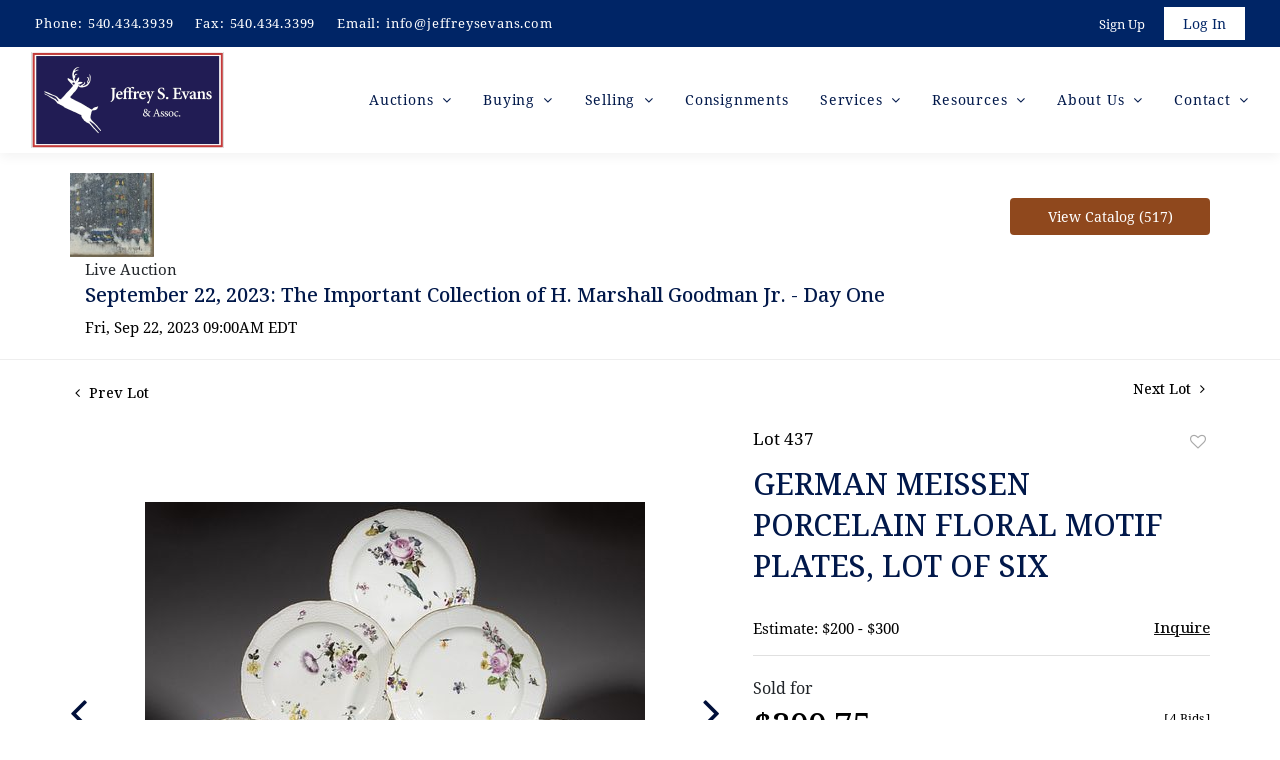

--- FILE ---
content_type: text/html; charset=UTF-8
request_url: https://live.jeffreysevans.com/online-auctions/jeffrey-evans/german-meissen-porcelain-floral-motif-plates-lot-of-six-5255582
body_size: 90305
content:
<!DOCTYPE html>
<html lang="en">
    <head>
        <link rel="shortcut icon" href="https://s1.img.bidsquare.com/site/favicon/m/49.png?t=1ODFyY ">
                <link rel="apple-touch-icon" href="https://s1.img.bidsquare.com/site/favicon/m/49.png?t=1ODFyY">
        <link rel="apple-touch-icon-precomposed" href="https://s1.img.bidsquare.com/site/favicon/m/49.png?t=1ODFyY">
        <meta name="viewport" content="width=device-width, initial-scale=1, maximum-scale=1, user-scalable=no"/><meta name="description" content="Bid on GERMAN MEISSEN PORCELAIN FLORAL MOTIF PLATES, LOT OF SIX sold at auction by Jeffrey S. Evans &amp; Assoc., Inc. 437 on 22nd September GERMAN MEISSEN PORCELAIN FLORAL MOTIF PLATES, LOT OF SIX, having polychrome hand-painted designs featuring floral bouquets and sprigs and molded ozier basketweave border with gilt rim. Each having und..."/><meta name="keywords" content="Decorative Arts,Ceramics, Bowls &amp; Glass"/><meta property="fb:app_id" content="2021466541405910"/><meta property="og:type" content="website"/><meta property="og:url" content="https://live.jeffreysevans.com/online-auctions/jeffrey-evans/german-meissen-porcelain-floral-motif-plates-lot-of-six-5255582"/><meta property="og:title" content="GERMAN MEISSEN PORCELAIN FLORAL MOTIF PLATES, LOT OF SIX"/><meta property="og:description" content="GERMAN MEISSEN PORCELAIN FLORAL MOTIF PLATES, LOT OF SIX, having polychrome hand-painted designs featuring floral bouquets and sprigs and molded ozier basketweave border with gilt rim. Each having underglaze blue-crossed swords mark to underside, two having additional dot(s). Royal Porcelain Manufactory, Meissen, Germany. Circa 1740. 9 1/4&quot; to 9 1/2&quot; D."/><meta property="og:image" content="https://s1.img.bidsquare.com/item/l/2248/22489152.jpeg?t=1Qyutb"/><meta property="twitter:card" content="summary"/><meta property="twitter:site" content="@bidsquare"/><meta property="twitter:title" content="GERMAN MEISSEN PORCELAIN FLORAL MOTIF PLATES, LOT OF SIX"/><meta property="twitter:description" content="GERMAN MEISSEN PORCELAIN FLORAL MOTIF PLATES, LOT OF SIX, having polychrome hand-painted designs featuring floral bouquets and sprigs and molded ozier basketweave border with gilt rim. Each having underglaze blue-crossed swords mark to underside, two having additional dot(s). Royal Porcelain Manufactory, Meissen, Germany. Circa 1740. 9 1/4&quot; to 9 1/2&quot; D."/><meta property="twitter:image" content="https://s1.img.bidsquare.com/item/l/2248/22489152.jpeg?t=1Qyutb"/><meta charset="UTF-8"/><meta http-equiv="X-UA-Compatible" content="IE=edge"/><link rel="canonical" href="https://live.jeffreysevans.com/online-auctions/jeffrey-evans/german-meissen-porcelain-floral-motif-plates-lot-of-six-5255582"/><link rel="alternate" hreflang="x-default" href="https://live.jeffreysevans.com/online-auctions/jeffrey-evans/german-meissen-porcelain-floral-motif-plates-lot-of-six-5255582"/><link rel="alternate" hreflang="en" href="https://live.jeffreysevans.com/online-auctions/jeffrey-evans/german-meissen-porcelain-floral-motif-plates-lot-of-six-5255582"/>                <title>GERMAN MEISSEN PORCELAIN FLORAL MOTIF PLATES, LOT OF SIX sold at auction on 22nd September  | Jeffrey S. Evans &amp; Associates</title>
        <script data-react-helmet="true" type="application/ld+json">{
    "@context": "https://schema.org",
    "@type": "Product",
    "productID": "5255582",
    "sku": "5255582",
    "name": "GERMAN MEISSEN PORCELAIN FLORAL MOTIF PLATES, LOT OF SIX",
    "image": "https://s1.img.bidsquare.com/item/xl/2248/22489152.jpeg",
    "url": "https://live.jeffreysevans.com/online-auctions/jeffrey-evans/german-meissen-porcelain-floral-motif-plates-lot-of-six-5255582",
    "description": "GERMAN MEISSEN PORCELAIN FLORAL MOTIF PLATES, LOT OF SIX,&nbsp;having polychrome hand-painted designs featuring floral bouquets and sprigs and molded ozier basketweave border with gilt rim. Each having underglaze blue-crossed swords mark to underside, two having additional dot(s).&nbsp;Royal Porcelain Manufactory, Meissen, Germany.&nbsp;Circa 1740. 9 1/4&quot; to 9 1/2&quot; D.\r\n",
    "offers": {
        "@type": "Offer",
        "url": "https://live.jeffreysevans.com/online-auctions/jeffrey-evans/german-meissen-porcelain-floral-motif-plates-lot-of-six-5255582",
        "price": 325,
        "priceCurrency": "USD",
        "availabilityEnds": "2023-09-22T09:00:00-04:00 EDT",
        "priceValidUntil": "2023-09-22T09:00:00-04:00 EDT",
        "availability": "SoldOut"
    }
}</script>        <script type="text/javascript">
                        pageLoadServerTime = 1769917585090;
            pageLoadServerTimeElapsedStart = (new Date()).getTime();
        </script>
        <link rel="stylesheet" type="text/css" href="https://live.jeffreysevans.com/public/themes/common/css/bootstrap.min.css?t=1761753286" />
<link rel="stylesheet" type="text/css" href="https://live.jeffreysevans.com/public/themes/common/css/fonts/icon-font.css?t=1761753286" />
<link rel="stylesheet" type="text/css" href="https://stackpath.bootstrapcdn.com/font-awesome/4.7.0/css/font-awesome.min.css" />
<link rel="stylesheet" type="text/css" href="https://live.jeffreysevans.com/public/themes/default/css/theme.css?t=1762470181" />
<link rel="stylesheet" type="text/css" href="https://live.jeffreysevans.com/public/themes/default/css/theme-responsive.css?t=1761753286" />
<link rel="stylesheet" type="text/css" href="https://live.jeffreysevans.com/public/themes/default/css/theme-dev.css?t=1761753286" />
<link rel="stylesheet" type="text/css" href="https://live.jeffreysevans.com/public/js/magiczoomplus/5.3.7/magiczoomplus.css?t=1761753285" />
<link rel="stylesheet" type="text/css" href="https://live.jeffreysevans.com/public/css/jquery-ui.css?t=1761753285" />
<link rel="stylesheet" type="text/css" href="https://live.jeffreysevans.com/public/css/atc-base.css?t=1761753285" />
<link rel="stylesheet" type="text/css" href="https://live.jeffreysevans.com/public/themes/default/css/item-details.css?t=1761753286" />
<link rel="stylesheet" type="text/css" href="https://live.jeffreysevans.com/public/themes/common/css/component/popup.css?t=1761753286" />
<link rel="stylesheet" type="text/css" href="https://live.jeffreysevans.com/public/themes/common/css/fonts/noto-serif-medium.css?t=1761753286" />
<link rel="stylesheet" type="text/css" href="https://live.jeffreysevans.com/public/themes/common/css/fonts/noto-serif-regular.css?t=1761753286" />
<style>
:root {--main-button-color:#000f3a}
:root {--main-button-color-hover:#071552}
:root {--main-btn-text:#ffffff}
:root {--secondary-button-color:#8f481d}
:root {--secondary-button-color-hover:#a75423}
:root {--secondary-btn-text:#ffffff}
:root {--theme-color:#000f3a}
:root {--link-color-hover:#a75423}
:root {--reg-aprv-btn-txt:#0aca1d}
:root {--pending-text:#ff9f00}
:root {--pending-btn-bg:rgba(204, 204, 204, 0.2)}
:root {--font-main:Noto-Serif-Medium}
:root {--font-secondary:Noto-Serif-Regular}</style>
<style>     body{
        font-family: var(--font-secondary);
     }
     
     .my-header .secondary-header{background-color:  #002566; padding: 7px 20px;}
     .my-header .secondary-header ul{margin-bottom: 0px; }
     .my-header .secondary-header ul.header-contact-info li{color: #FFFFFF; font-weight: 400; font-size: 13px; letter-spacing: 0.8px; padding-top: 7px;}
     .my-header .secondary-header ul.header-contact-info li a{color: #FFFFFF; margin-left: 5px; font-weight: 400; font-size: 13px; line-height: 18px; letter-spacing: 0.8px;}
     .my-header .secondary-header ul.header-contact-info li a:hover{color: #a3aec9; transition: 0.3s;}
     .my-header .secondary-header ul li{margin-right: 18px;}
     .my-header .secondary-header ul li:last-child{margin-right: 0px;}
     .my-header .secondary-header ul li a {text-decoration: none;font-family: var(--font-primary); font-weight: 400; font-size: 14px;}
     .my-header{background: #FFFFFF; padding: 0px 0px; box-shadow: 0px 4px 11px rgba(0, 0, 0, 0.05) !important; box-shadow: 0px 4px 11px rgba(0, 0, 0, 0.05);}
     .my-header .navbar-nav{display:flex; justify-content: space-between; max-width: 880px; width: 100%; align-items: center;}
     .my-header .navbar-nav .nav-item a.nav-link { font-size: 14px; font-weight: 400; line-height: 30px; color: #01184A;  text-transform: capitalize; padding: 0; letter-spacing: 0.8px; font-family: var(--font-secondary);}
     .my-header .navbar-nav .nav-item:hover .nav-link, .my-header .navbar-nav .nav-item.active .nav-link {color: #A05B2C;}
     .my-header .navbar-nav .nav-item.dropdown a {cursor: pointer;}
     .my-header .navbar-nav .nav-item .dropdown-menu .dropdown-item{font-size: 14px; font-weight: 400; color: #212529; white-space: nowrap; }
     .my-header .navbar-nav .nav-item .dropdown-menu .dropdown-item:hover{ color: #a05b2c; transition: 0.3s;}
     .my-header .navbar-toggler span { width: 28px; display: block; height: 3px; background-color: #3A3A3A; margin: 6px 0; }
     .my-header .my-account-btn span{ display: inline-block;}
     .my-header .my-account-btn .my-account-link, .my-header .my-account-btn a.signup-link { color: #FFFFFF ; transition: 0.3s;  font-size: 13px; text-transform: capitalize; margin-right: 15px;font-family: var(--font-secondary);}
     .my-header .my-account-btn .logout-btn-front, .my-account-btn a.login-link { display: inline-block; background: #FFFFFF;  padding: 5px 18px; text-transform: capitalize; font-size: 13px; color: #002566 ; border: 1px solid #FFFFFF;   transition: 0.3s; font-family: var(--font-secondary);}
     .my-header .my-account-btn .logout-btn-front:hover, .my-account-btn a.login-link:hover{background: none; color:#FFFFFF;}
     .my-header .my-account-btn .my-account-link:hover, .my-header .my-account-btn a.signup-link:hover{color:#a3aec9;}
     .my-account-btn a:hover{ text-decoration: none;}
     .sticky-menu{right:0; z-index: 99;  position: sticky; top: 0;}
     .my-header .navbar-brand img {transition: 0.5s; width: 193px;}
     .my-header .dropdown-item.active, .dropdown-item:active {color: #fff; text-decoration: none; background-color: #FFFFFF;}
     .my-header .dropdown-menu{border: none; box-shadow: 0px 2px 13px 0px rgba(0, 0, 0, 0.1) !important;}
     .my-footer{background-color: #1A2449; color: #FFFFFF; padding: 20px 81px;}
     .my-footer .company-info .main-tittle{color: #FFFFFF;font-weight: 400;font-size: 30px; line-height: 41px; margin-bottom: 74px; margin-top: 15px; font-family: var(--font-secondary);}
     .my-footer .company-info ul li a{font-weight: 400;font-size: 14px;line-height: 30px; letter-spacing: 0.8px; color: #FFFFFF; font-family: var(--font-secondary);}
     .my-footer .company-info ul li  a i{ font-weight: 400; font-size: 18px; line-height: 28px; color: #FFFFFF; padding-right: 10px;}
     .my-footer .company-info ul li a:hover{text-decoration: none; color: #bf6f38; transition: 0.3s;}
     .my-footer .copyright-text {color: #FFFFFF; font-size: 14px; font-weight: 400; font-family: var(--font-secondary);}
     .my-footer .poweredby-sec { text-align: right;display: flex; align-items: center; justify-content: flex-end;}
     .my-footer .poweredby-sec a img.poweredby-img{max-width:170px; }
     .my-footer .company-info ul.menu-links li{margin-bottom: 18px;}
     .my-footer .company-info ul.menu-links.list-padding{padding-inline-start: 20px;}
     .my-footer .company-info ul li a span.footer-address{padding-left:30px;}
     .my-footer .company-info .footer-logo{max-width: 328px; margin-bottom: 26px;}
     .my-footer .company-info ul li.footer-about-text{ font-weight: 400; font-size: 15px; line-height: 30px; letter-spacing: 0.8px; color: #FFFFFF; font-family: var(--font-secondary);}
     .my-footer .company-info .partner-logo{margin-top: 20px; }
     .my-footer .poweredby-sec .poweredby-text{font-weight: 400; font-size: 13px; line-height: 30px;  letter-spacing: 0.8px; color: #FFFFFF; margin-right: 15px;}
     .my-header .navbar-nav .nav-item .dropdown-toggle::after { border: none!important; font: normal normal normal 14px/1 FontAwesome; content: "\f107"!important; /* the desired FontAwesome icon */ vertical-align: 0; /* to center vertically */ }
     /* Start Media css */
     @media screen and (min-width: 1199px){
        .navbar .navbar-nav .menu-item.menu-item-has-children:hover>.dropdown-menu { display: block; top: calc(100% - 5px); }
        .navbar-nav li:hover > ul.dropdown-menu { display: block; }
       /* .my-header .navbar-nav .dropdown-menu{top: 22px;}*/
     }
     @media screen and (max-width: 1300px){
        .my-header{padding: 0px 0;}
        .my-footer{padding: 20px 29px;}
     }
     @media screen and (max-width: 1199.98px){
        .my-header .navbar{padding: 0;}
     }
     @media screen and (max-width: 991.98px){
     .my-header .secondary-header ul.header-contact-info { padding-top: 7px;}
        .my-header .navbar-nav {max-width: 100%;  border-radius: 20px; margin-top: 20px; display: block;padding: 0 20px;  padding-bottom: 20px;}
        .my-header .navbar-nav .nav-item a.nav-link {padding: 5px;}
        .my-header .dropdown-menu{border: none; box-shadow: none !important; width: auto; background: #f6f6f6;}
        .my-header .my-account-btn span{padding: 5px;  margin-right: 0px;}
        .my-header .my-account-btn .logout-btn-front, .my-account-btn a.login-link {border: none; margin-right: 0px;}
        .my-header .navbar-nav .nav-item a:after { position: absolute; right: 0; top: 21px; transition: 0.3s; }
        .my-header .navbar-nav .nav-item .dropdown-menu .dropdown-item{ white-space: normal; }
        .my-header .secondary-header{padding: 7px 0px;}
        .my-header .secondary-header ul.header-contact-info{ padding-top: 3px; }
        .my-header .secondary-header ul.header-contact-info li {padding-top:0px;}
        .my-footer .company-info .main-tittle{font-size: 25px;}
     }
     @media screen and (max-width: 767.98px){
        .my-header .navbar-brand img { width: 139px;}
        .my-footer .company-info { padding: 15px 0; }
        .my-footer .poweredby-sec{text-align: center;}
        .my-footer .copyright-text {color: #FFFFFF; font-size: 14px; font-weight: 400; font-family: var(--font-secondary); text-align: center;}
        .my-footer .company-info .main-tittle{margin-bottom: 30px;}
        .my-footer .poweredby-sec{justify-content: center; margin-top: 20px;}
    }
     @media screen and (max-width: 575.98px){
        
        .my-footer .copyright-text {margin-bottom: 20px;}
     }
     @media screen and (max-width: 466.98px){
        .my-header .secondary-header ul li.serach-bar-width{width: 43%;}
        .my-footer .poweredby-sec a img.poweredby-img { max-width: 120px; }
     }
     
     /* End Media css */
     
     .my-header .form-control{padding: 0px 5px;}
     
     /* Design Fixes */
     .item-detail ul .text-head p{display: -webkit-box; -webkit-line-clamp: 2;  -webkit-box-orient: vertical;  overflow: hidden;}
     .login_form_email .show-registration-popup { text-decoration: underline;}
         .login_form_email .bsq_acc_suggest {display: none;}
     .auction-list .auction-nav ul li.on a{color: #222222;}
     .auction-list .auction-nav ul li a{ font-weight: 500; font-size: 15px; line-height: 20px; letter-spacing: 0.04em; text-transform: capitalize; color: #999999;}
     .auction-list h1.auction-page-title{font-weight: 500; font-size: 37px; line-height: 50px; letter-spacing: 0px; color: #01184A;  text-transform: capitalize; font-family: var(--font-main);}
     .auction-list .auc-list-content h1{font-weight: 500; font-size: 35px; line-height: 48px; font-family: var(--font-main);}
     .auction-list .auc-list-content h1 a{ color: #01184A;}
     .auction-list .auc-list-content h1:hover a { color: #a05b2c; }
     .auction-list .auc-list-content p {font-weight: 300; font-size: 15px; color: #000000; margin-top: 20px;}
     .auction-list .auc-list-content .btn-sec .prm-btn{ font-size: 15px; font-weight: 500; line-height: 20px; border-radius: 4px; letter-spacing: 0.025em; font-family: var(--font-main);}
     .auc-list-content .btn-sec .view-catalog-btn {font-size: 15px; font-weight: 500; line-height: 20px; border-radius: 4px; letter-spacing: 0.025em; font-family: var(--font-main);}
     
     
     .wrap .event_catalog_banner .banner_content h1{ font-size: 35px;}
     .wrap .event_catalog_banner .banner_content .prm-btn{ font-size: 15px; font-weight: 500; line-height: 20px;  border-radius: 4px; font-family: var(--font-main);}
     .wrap .event_catalog_banner .banner_content .scnd-btn{ font-size: 15px; font-weight: 500; line-height: 20px;  border-radius: 4px; font-family: var(--font-main);}
     .wrap .banner_bottom p{font-size: 16px;  font-weight: 300; line-height: 26px; color: #333333;}
     .wrap .banner_bottom .addtocalendar span{ font-size: 14px; line-height: 19px; font-weight: 400; border-radius: 4px; font-family: var(--font-secondary);}
     .tab_title ul.tabs li.active a{color: #222222;}
     .tab_title ul.tabs li a {font-size: 15px; line-height: 20px; font-weight: 500; letter-spacing: 0.04em; text-transform: capitalize; font-family: var(--font-main); color: #999999;}
     .wrap .catalog_list .catalog_detail .lot_title {font-size: 19px; font-weight: 500; line-height: 26px; text-transform: inherit;}
     .wrap .catalog_list .catalog_detail .bid_amount .place_bid_area button.register_btn{ font-size: 14px; font-weight: 500; line-height: 19px; letter-spacing: 0.03em; font-family: var(--font-main); border-radius: 4px;}
     .wrap .catalog_list .catalog_detail .bid_amount .place_bid_area button.cleb{font-size: 14px; font-weight: 500; line-height: 19px; letter-spacing: 0.03em; font-family: var(--font-main); border-radius: 4px;}
     .place_bid_area .pending{font-size: 14px;}
     
     
     .tab_content .live_panel .lot_title{font-size: 21px; line-height: 29px; font-weight: 500; color: #01184A;}
     .tab_content .live_panel .lot_desc h3{font-weight: 400; font-size: 15px; letter-spacing: 0.05em; line-height: 20px; color: #000000;}
     .tab_content .live_panel .lot_desc .description{ font-size: 14px; font-weight: 300; line-height: 19px; color: #333333;}
     .tab_content .live_panel .start_bid span{font-weight: 500; font-size: 30px; color: #000000;}
     .tab_content .live_panel .bid_panel_wrap button.register_btn{font-weight: 500; font-size: 15px; line-height: 20px;  border-radius: 4px;}
     
     
     .auctioneer .auctioneer_detail .main_auc_detail h1{font-weight: 500; font-size: 20px; line-height: 27px; margin-bottom: 7px; margin-bottom: 7px;}
     .auctioneer .auctioneer_detail .main_auc_detail h1 a{color: #01184A;}
     .auctioneer .btn-sec a{font-weight: 500; font-size: 14px; line-height: 19px;  border-radius: 4px;}
     .item_detail .item_description h1 {font-weight: 500; font-size: 30px; line-height: 41px; color: #01184A; max-height:inherit;}
     .item_detail .item_description .place_bid_area .bidding-price{font-weight: 500; font-size: 33px;  color: #000000; font-family: var(--font-main);}
     .item_detail .item_description .place_bid_area .bidding-area .place_bid button{font-weight: 500; font-size: 18px; border-radius: 4px; font-family: var(--font-main);}
     .item_detail .item_description .place_bid_area .bid_related a.chart{font-weight: 400; font-size: 14px; letter-spacing: 0.01em;  color: #000000; text-decoration: none;}
     .item_detail .item_description .item_tabs ul li a{font-weight: 500; font-size: 14px; color: #999999; text-transform: capitalize;}
     .item_detail .item_description .item_tabs ul li a.active{color: #222222;}
     .item_detail .other_lots h2{ font-weight: 400; font-size: 18px; line-height: 25px; color: #000000; }
     .item_detail .other_lots ul li .auction-detail h2{font-weight: 500; font-size: 15px; line-height: 18px; color: #000000;}
     .auction-list .addtocalendar a{line-height: 20px;}
     .tab-content .slick-slider .slick-list li .cont_box .lot_desc a{display: -webkit-box; -webkit-line-clamp: 2; -webkit-box-orient: vertical; overflow: hidden;height: auto;}
     .tab-content .wrap .catalog_list .catalog_detail .lot_title{height: auto;}
     .wrap .catalog_list .catalog_detail .lot_title{height: auto;}
     button, .btn, .auction-list .badgeDiv{font-weight: 500 !important;}


/* Update Heading tag css */
.auction-page-title {text-transform: uppercase; letter-spacing: 15px; text-align: center; padding: 25px 0px; font-size: 32px;}
.auction-list .auc-list-content .auc-list-content-title {font-family: var(--font-main, Times New Roman, Times, serif); font-style: normal; font-weight: normal; font-size: 30px; line-height: normal; color: #000000; display: block; margin-bottom: 15px;}
.modal-body .inquire_title{font-family: var(--font-main, Times New Roman, Times, serif); font-style: normal; font-weight: normal; font-size: 26px; line-height: 40px; text-align: center; color: #000000;}
.modal-body .inquire_title {font-size: 36px;}
.item_detail .item_description .item_description-title{font-family: var(--font-main, Times New Roman, Times, serif); font-style: normal; font-weight: normal; font-size: 40px; line-height: 40px; color: #000000; display: block; font-size: 28px; line-height: normal; margin-top: 10px; max-height: 100px; overflow: hidden;}
.delete-account-alert .successfully-delete img {max-width: 40px;}

/* fix heading float issue*/ 
.item_detail .item_description .item_tabs .type-amex, .auction_information_tab h2 {
	clear: both;
}
/* BP-7381 Jeffrey Evans - Update Payment logos */
.item_detail .item_description .item_tabs .type-amex, .auction_information_tab .payments .type-amex,
.item_detail .item_description .item_tabs .type-diners, .auction_information_tab .payments .type-diners,
.item_detail .item_description .item_tabs .type-discover, .auction_information_tab .payments .type-discover,
.item_detail .item_description .item_tabs .type-jcb, .auction_information_tab .payments .type-jcb,
.item_detail .item_description .item_tabs .type-unionpay, .auction_information_tab .payments .type-unionpay {
    display: none;
}
/* BP-9089 Jeffrey Evans - Update Payment logos on checkout page */
.invoice_popup .checkout-left .card-list img {
   display: none; /* Hide all images */
}

.invoice_popup .checkout-left .card-list img:nth-child(1),
.invoice_popup .checkout-left .card-list img:nth-child(2) {
   display: inline; /* Show only the first two images */
}

.checkout-left.form .card-list-text {font-size: 0px;}

.checkout-left.form .card-list-text:before {content: 'We only accept these Cards'; font-size: 15px;}</style>
                    <!-- Google Tag Manager -->
            <script>(function(w,d,s,l,i){w[l]=w[l]||[];w[l].push({'gtm.start':
            new Date().getTime(),event:'gtm.js'});var f=d.getElementsByTagName(s)[0],
            j=d.createElement(s),dl=l!='dataLayer'?'&l='+l:'';j.async=true;j.src=
            'https://www.googletagmanager.com/gtm.js?id='+i+dl;f.parentNode.insertBefore(j,f);
            })(window,document,'script','dataLayer','GTM-5WMD3W');</script>
            <!-- End Google Tag Manager -->
                                            <!--[if lt IE 9]>
            <script type="text/javascript" src="https://live.jeffreysevans.com/public/js/html5shiv.min.js?t=1761753285"></script>
        <![endif]-->
        <script type="text/javascript">
            var setting = {"baseUri":"https:\/\/live.jeffreysevans.com","staticUri":"https:\/\/live.jeffreysevans.com\/public","isMobileWebView":false,"defaultSiteName":"Bidsquare","siteName":"Jeffrey S. Evans & Associates","webSocket":{"host":"wss:\/\/ws.bidsquare.com","port":null,"debug":false},"reserveMet":[],"reCaptcha":{"v3":{"siteKey":"6LdzL_kcAAAAAHvauH1Jsz3Ux6njeXmqvGBbrqyk"}}};        </script>
                <script type="text/javascript" src="https://live.jeffreysevans.com/public/js/jquery.js?t=1761753285"></script>
<script type="text/javascript" src="https://live.jeffreysevans.com/public/js/functions.js?t=1761753285"></script>
<script type="text/javascript" src="https://live.jeffreysevans.com/public/themes/common/js/popper-v1.min.js?t=1761753286"></script>
<script type="text/javascript" src="https://live.jeffreysevans.com/public/themes/common/js/bootstrap.min.js?t=1761753286"></script>
<script type="text/javascript" src="https://live.jeffreysevans.com/public/themes/default/js/theme.js?t=1761753286"></script>
<script type="text/javascript" src="https://www.google.com/recaptcha/api.js?render=6LdzL_kcAAAAAHvauH1Jsz3Ux6njeXmqvGBbrqyk"></script>
<script type="text/javascript" src="https://live.jeffreysevans.com/public/js/front-common.js?t=1761753285"></script>
<script type="text/javascript" src="https://live.jeffreysevans.com/public/js/tagManager.js?t=1761753286"></script>
<script type="text/javascript" src="https://live.jeffreysevans.com/public/js/script.js?t=1761753286"></script>
<script type="text/javascript" src="https://live.jeffreysevans.com/public/js/bsApi.js?t=1761753285"></script>
<script type="text/javascript" src="https://live.jeffreysevans.com/public/js/jquery.i18n/src/jquery.i18n.js?t=1761753285"></script>
<script type="text/javascript" src="https://live.jeffreysevans.com/public/js/jquery.i18n/src/jquery.i18n.messagestore.js?t=1761753285"></script>
<script type="text/javascript" src="https://live.jeffreysevans.com/public/js/jquery.i18n/src/jquery.i18n.fallbacks.js?t=1761753285"></script>
<script type="text/javascript" src="https://live.jeffreysevans.com/public/js/jquery.i18n/src/jquery.i18n.language.js?t=1761753285"></script>
<script type="text/javascript" src="https://live.jeffreysevans.com/public/js/jquery.i18n/src/jquery.i18n.parser.js?t=1761753285"></script>
<script type="text/javascript" src="https://live.jeffreysevans.com/public/js/jquery.i18n/src/jquery.i18n.emitter.js?t=1761753285"></script>
<script type="text/javascript" src="https://live.jeffreysevans.com/public/js/magiczoomplus/5.3.7/magiczoomplus.js?t=1761753285"></script>
<script type="text/javascript" src="https://live.jeffreysevans.com/public/js/jquery-ui.js?t=1761753285"></script>
<script type="text/javascript" src="https://live.jeffreysevans.com/public/js/client/ws/auctionClient.js?t=1761753285"></script>
<script type="text/javascript" src="https://live.jeffreysevans.com/public/js/client/ws/liveEvent.js?t=1761753285"></script>
<script type="text/javascript" src="https://live.jeffreysevans.com/public/js/atc.min.js?t=1761753285"></script>
<script type="text/javascript">
                $.i18n().load({"en":{"Starting Bid":"Starting Bid","Current Bid":"Current Bid","Start in":"Start in","Starts in":"Starts in","End in":"End in","Bidsquare Bidder":"Bidsquare Bidder","Competing Bidder":"Competing Bidder","Bidder":"Bidder","Click Here to Bid Live":"Click Here to Bid Live","Non-supported browser... Use Chrome, Firefox, or Safari 11+":"Non-supported browser... Use Chrome, Firefox, or Safari 11+","On the Market":"On the Market","You are the highest bidder (%amount%)":"You are the highest bidder (%amount%)","You've been outbid (%amount%)":"You've been outbid (%amount%)","Your max bid (%amount%) is below reserve":"Your max bid (%amount%) is below reserve","You have an absentee bid (%amount%)":"You have an absentee bid (%amount%)","Place Bid":"Place Bid","Place Max Bid":"Place Max Bid","Increase Max Bid":"Increase Max Bid"}});
                
                [{"en":"https:\/\/live.jeffreysevans.com\/public\/js\/jquery.i18n\/messages\/en.json?t=1761753285"}].forEach(function (transArr, i) { $.i18n().load(transArr); });
                $.i18n.rawTranslationMap = {"reserveMetBannerNotification":"On the Market","highestBidNotification":"You are the highest bidder (%amount%)","outBidNotification":"You've been outbid (%amount%)","reserverNotMetNotification":"Your max bid (%amount%) is below reserve","absenteeBidNotification":"You have an absentee bid (%amount%)","placeNextBidButtonTextTimed":"Place Bid","placeMaxBidButtonTextTimed":"Place Max Bid","increaseMaxBidButtonTextTimed":"Increase Max Bid","placeNextBidButtonTextLive":"Place Bid","placeMaxBidbuttonTextLive":"Place Max Bid","increaseMaxBidButtonTextLive":"Increase Max Bid"};
            $(window).load(function(){});</script>
<script type="text/javascript">$( window ).resize(function() {
    $('.my-header').css('padding-top', function() {
       return $('.message_bar_wrap').height();
    });
});
$(document).ready(function(){
    if ($(window).width() > 992){
        $(".my-header .navbar-nav .nav-item").hover(function () {
            $(".dropdown-menu").removeClass("show");
        });
    }
});</script>
        <script type="text/javascript">
            if (typeof CKEDITOR !== 'undefined') CKEDITOR.timestamp = (new Date()).getTime(); // force refreshing the CKEditor internal js files
        </script>
    </head>
    <body class="">
        
<div class="wrap">
     
        <div id="loadingDiv" class="loadingDiv" style="display:none;"> </div>
                        <link rel="stylesheet" type="text/css" href="https://fonts.googleapis.com/css2?family=Roboto:wght@400;700&amp;display=swap" />


    <div class="my-header mobile-hider sticky-menu">
      <div class="secondary-header ">
         <div class="container-fluid clearfix">
            <ul class="list-inline float-left header-contact-info d-none d-md-block d-lg-block">
               <li class="list-inline-item">Phone:<a href="tel:540.434.3939">540.434.3939</a></li>
               <li class="list-inline-item">Fax:<a href="fax:540.434.3399">540.434.3399</a></li>
               <li class="list-inline-item">Email:<a href="mailto:info@jeffreysevans.com">info@jeffreysevans.com</a></li>
            </ul>
            
               <ul class="list-inline float-right">
               <li class="list-inline-item">
               
                  <div class="my-account-btn">
                     <a href="https://live.jeffreysevans.com/user/register" class="signup-link" data-toggle="modal" data-target="#registration_pop">Sign up</a> <a href="https://live.jeffreysevans.com/user/login" class="login-link" data-toggle="modal" data-target="#login_pop">Log In</a>
                  </div>
               </li>
            </ul>
         </div>
      </div>
      <div class="container-fluid">
         <nav class="navbar navbar-expand-lg navbar-white py-0 nav-menu">
            <a class="navbar-brand" href="https://jeffreysevans.com/"><img src="https://s1.img.bidsquare.com/site/logo/49.png?t=1ODFyY"></a>
            <button class="navbar-toggler" type="button" data-toggle="collapse" data-target="#navbar-menu-links" aria-controls="navbar-menu-links" aria-expanded="false" aria-label="Toggle navigation">
               <span></span>
               <span></span>
               <span></span>
            </button>
         
            <div class="collapse navbar-collapse" id="navbar-menu-links">
               <ul class="navbar-nav ml-lg-auto ">
                
                  <li class="nav-item dropdown menu-item menu-item-has-children">
                     <a class="nav-link dropdown-toggle" role="button" href="/" data-toggle="dropdown" aria-expanded="false">
                        Auctions
                      </a>
                      <div class="dropdown-menu">
                        <a class="dropdown-item" href="/">Upcoming Auctions</a>
                        <a class="dropdown-item" href="https://jeffreysevans.com/auctions/auction-calendar/">Auction Calendar</a>
                        <a class="dropdown-item" href="/auctions/past">Past Auctions</a>
                        <a class="dropdown-item" href="https://jeffreysevans.com/auctions/archived-auctions/">Archived Auctions</a>
                        
                      </div>
                  </li>
                  
                  
                  <li class="nav-item dropdown menu-item menu-item-has-children">
                    <a class="nav-link dropdown-toggle" role="button" data-toggle="dropdown" aria-expanded="false" href="https://jeffreysevans.com/buying/">
                       Buying
                     </a>
                     <div class="dropdown-menu">
                       <a class="dropdown-item" href="https://jeffreysevans.com/buying/buyers-guide/">Buyer's Guide</a>
                       <a class="dropdown-item" href="https://jeffreysevans.com/terms-and-conditions/">Term & Conditions</a>
                       <a class="dropdown-item" href="https://jeffreysevans.com/buying/shipping-and-pick-up/">Shipping & Pick Up</a>
                       <a class="dropdown-item" href="https://jeffreysevans.com/buying/acceptable-methods-of-payment/">Acceptable Methods of Payment</a>
                       <a class="dropdown-item" href="https://jeffreysevans.com/buying/buyers-premium/">Buyer's Premium</a>
                       <a class="dropdown-item" href="https://jeffreysevans.com/buying/refund-policy/">Refund Policy</a>
                     </div>
                 </li>

                  <li class="nav-item dropdown menu-item  menu-item-has-children">
                     <a class="nav-link dropdown-toggle" role="button" data-toggle="dropdown" aria-expanded="false" href="https://jeffreysevans.com/selling/">
                        Selling
                      </a>
                      <div class="dropdown-menu">
                        <a class="dropdown-item" href="https://jeffreysevans.com/selling-at-auctions/">Selling at Auctions</a>
                        <a class="dropdown-item" href="https://jeffreysevans.com/museum-sales/">Museum Sales</a>
                        <a class="dropdown-item" href="https://jeffreysevans.com/private-treaty-sales/">Private Treaty Sales</a>
                      </div>
                  </li>
                  <li class="nav-item">
                    <a class="nav-link" href="https://jeffreysevans.com/auctions/consign-to-our-auctions/">Consignments</a>
                 </li>
                  <li class="nav-item dropdown menu-item menu-item-has-children">
                     <a class="nav-link dropdown-toggle" role="button" data-toggle="dropdown" aria-expanded="false" href="https://jeffreysevans.com/services/">
                        Services
                      </a>
                      <div class="dropdown-menu">
                        <a class="dropdown-item" href="https://jeffreysevans.com/appraisals/">Appraisals</a>
                        <a class="dropdown-item" href="https://jeffreysevans.com/consultations-and-cultural-services/">Consultation & Cultural Services</a>
                      </div>
                  </li>
                  <li class="nav-item dropdown menu-item menu-item-has-children">
                     <a class="nav-link dropdown-toggle" role="button" data-toggle="dropdown" aria-expanded="false">
                        Resources
                      </a>
                      <div class="dropdown-menu">
                        <a class="dropdown-item" href="https://jeffreysevans.com/education-and-research/reference-bibliography/">Reference Bibliography</a>
                        <a class="dropdown-item" href="https://jeffreysevans.com/news/">News</a>
                      </div>
                  </li>
                  <li class="nav-item dropdown menu-item menu-item-has-children">
                     <a class="nav-link dropdown-toggle" role="button" data-toggle="dropdown" href="https://jeffreysevans.com/about/" aria-expanded="false">
                        About Us
                      </a>
                      <div class="dropdown-menu">
                        <a class="dropdown-item" href="https://jeffreysevans.com/about/our-team/">Our Team</a>
                        <a class="dropdown-item" href="https://jeffreysevans.com/press/">Press</a>
                        <a class="dropdown-item" href="https://jeffreysevans.com/news/videos/">Videos</a>
                        <a class="dropdown-item" href="https://jeffreysevans.com/news/staff-articles/">Staff Articles</a>
                      </div>
                  </li>
                  
                  

                  <li class="nav-item dropdown  menu-item menu-item-has-children">
                     <a class="nav-link dropdown-toggle" role="button" data-toggle="dropdown" aria-expanded="false" href="https://jeffreysevans.com/contact-us/">
                        Contact
                      </a>
                      <div class="dropdown-menu dropdown-menu-right">
                        <a class="dropdown-item" href="https://jeffreysevans.com/contact-us/contact-a-specialist/">Contact a Specialist</a>
                        <a class="dropdown-item" href="https://jeffreysevans.com/contact-us/directions/">Directions</a>
                      </div>
                  </li>
               </ul>
            </div>
         </nav>
      </div>
   </div>            

    


    
    <div class="auctioneer">
      
    <div class="container-lg">
        <div class="row">
            <div class="col-lg-9 col-md-8">
                <div class="auctioneer_detail">
                    <div class="thumb_img">
                        <a href="https://live.jeffreysevans.com/auctions/jeffrey-evans/september-22-2023-the-important-collection-of-h-marshall-goodman-jr---day-one-12998" class="image_hover"><img src="https://s1.img.bidsquare.com/event/main/s/12998.jpeg?t=1QC9Iz" alt="Jeffrey S. Evans &amp; Assoc., Inc." onerror="loadDefaultImage(this,&#039;thumb&#039;)" /></a>
                    </div>
                    <div class="main_auc_detail">
                        <span>Live Auction</span>
                        <h1><a href="https://live.jeffreysevans.com/auctions/jeffrey-evans/september-22-2023-the-important-collection-of-h-marshall-goodman-jr---day-one-12998" class="event-title">September 22, 2023: The Important Collection of H. Marshall Goodman Jr. - Day One</a></h1>
                        <div class="auc_timing">
                            <div class="start_time">Fri, Sep 22, 2023 09:00AM EDT</div>
                                                    </div>
                    </div>
                </div>
            </div>
            <div class="col-lg-3 col-md-4">
                <div class="btn-sec">
                    <a href="https://live.jeffreysevans.com/auctions/jeffrey-evans/september-22-2023-the-important-collection-of-h-marshall-goodman-jr---day-one-12998/catalog#catalog" class="scnd-btn">View Catalog (517)</a>
                </div>
                <br>
                            </div>
        </div>
    </div>
    </div>

<div class="item_detail">
    <div class="container-lg">
        <div class="item_direction">
                        <div class="row">
                <div class="col-6">
                    <a href="https://live.jeffreysevans.com/online-auctions/jeffrey-evans/german-meissen-porcelain-kakiemon-style-charger-5255169"><i class="fa fa-angle-left" aria-hidden="true"></i> Prev Lot</a>
                </div>
                <div class="col-6">
                    <a href="https://live.jeffreysevans.com/online-auctions/jeffrey-evans/german-meissen-porcelain-floral-motif-table-articles-lot-of-two-5255857" class="float-right">Next Lot <i class="fa fa-angle-right" aria-hidden="true"></i></a>
                </div>
            </div>
                    </div>
        <div class="current_item">
            <div class="row">
                <div class="col-lg-7 col-md-6">
                    <div class="item-slider">
                        <div class="auction-item-img">
            <a class="img-slide-arrow left-slide-btn" data-slide="prev">
            <span class="fa fa-angle-left fa-3x"></span>
        </a>
                   <a id="lot-image" class="MagicZoom main" target="_blank" rel="images" href="https://s1.img.bidsquare.com/item/xl/2248/22489152.jpeg?t=1Qyutb" title="GERMAN MEISSEN PORCELAIN FLORAL MOTIF PLATES, LOT OF SIX">
                <img src="https://s1.img.bidsquare.com/item/l/2248/22489152.jpeg?t=1Qyutb" class="detailImg" alt="GERMAN MEISSEN PORCELAIN FLORAL MOTIF PLATES, LOT OF SIX" />            </a>      
                            <a class="img-slide-arrow right-slide-btn" data-slide="next">
            <span class="fa fa-angle-right fa-3x"></span>
        </a>
    </div>
<div class="selectors auction-detail-product">
    <ul>
                        <li><a data-zoom-id="lot-image" href="https://s1.img.bidsquare.com/item/xl/2248/22489152.jpeg?t=1Qyutb" data-image="https://s1.img.bidsquare.com/item/l/2248/22489152.jpeg?t=1Qyutb">
                    <img src="https://s1.img.bidsquare.com/item/s/2248/22489152.jpeg?t=1Qyutb" alt="GERMAN MEISSEN PORCELAIN FLORAL MOTIF PLATES, LOT OF SIX" />                </a></li>
                                <li><a data-zoom-id="lot-image" href="https://s1.img.bidsquare.com/item/xl/2248/22489153.jpeg?t=1Qyutb" data-image="https://s1.img.bidsquare.com/item/l/2248/22489153.jpeg?t=1Qyutb">
                    <img src="https://s1.img.bidsquare.com/item/s/2248/22489153.jpeg?t=1Qyutb" alt="Image 2 of 7" />                </a></li>
                                <li><a data-zoom-id="lot-image" href="https://s1.img.bidsquare.com/item/xl/2248/22489154.jpeg?t=1Qyutb" data-image="https://s1.img.bidsquare.com/item/l/2248/22489154.jpeg?t=1Qyutb">
                    <img src="https://s1.img.bidsquare.com/item/s/2248/22489154.jpeg?t=1Qyutb" alt="Image 3 of 7" />                </a></li>
                                <li><a data-zoom-id="lot-image" href="https://s1.img.bidsquare.com/item/xl/2248/22489155.jpeg?t=1Qyutb" data-image="https://s1.img.bidsquare.com/item/l/2248/22489155.jpeg?t=1Qyutb">
                    <img src="https://s1.img.bidsquare.com/item/s/2248/22489155.jpeg?t=1Qyutb" alt="Image 4 of 7" />                </a></li>
                                <li><a data-zoom-id="lot-image" href="https://s1.img.bidsquare.com/item/xl/2248/22489156.jpeg?t=1Qyutb" data-image="https://s1.img.bidsquare.com/item/l/2248/22489156.jpeg?t=1Qyutb">
                    <img src="https://s1.img.bidsquare.com/item/s/2248/22489156.jpeg?t=1Qyutb" alt="Image 5 of 7" />                </a></li>
                                <li><a data-zoom-id="lot-image" href="https://s1.img.bidsquare.com/item/xl/2248/22489157.jpeg?t=1Qyutb" data-image="https://s1.img.bidsquare.com/item/l/2248/22489157.jpeg?t=1Qyutb">
                    <img src="https://s1.img.bidsquare.com/item/s/2248/22489157.jpeg?t=1Qyutb" alt="Image 6 of 7" />                </a></li>
                                <li><a data-zoom-id="lot-image" href="https://s1.img.bidsquare.com/item/xl/2248/22489158.jpeg?t=1Qyutb" data-image="https://s1.img.bidsquare.com/item/l/2248/22489158.jpeg?t=1Qyutb">
                    <img src="https://s1.img.bidsquare.com/item/s/2248/22489158.jpeg?t=1Qyutb" alt="Image 7 of 7" />                </a></li>
                    </ul>
</div>                    </div>
                    <div class="social_icon">
                        <ul>
                            <li><a href="https://www.facebook.com/sharer/sharer.php?u=https://live.jeffreysevans.com/online-auctions/jeffrey-evans/german-meissen-porcelain-floral-motif-plates-lot-of-six-5255582"  target="_blank"><i class="fa fa-facebook" aria-hidden="true"></i></a></li><li><a href="https://twitter.com/intent/tweet?url=https://live.jeffreysevans.com/online-auctions/jeffrey-evans/german-meissen-porcelain-floral-motif-plates-lot-of-six-5255582&text=GERMAN+MEISSEN+PORCELAIN+FLORAL+MOTIF+PLATES%2C+LOT+OF+SIX" target="_blank"><i class="fa-twitter" aria-hidden="true"></i></a></li><li><a href="https://www.pinterest.com/pin/create/button/?url=https://live.jeffreysevans.com/online-auctions/jeffrey-evans/german-meissen-porcelain-floral-motif-plates-lot-of-six-5255582&description=GERMAN+MEISSEN+PORCELAIN+FLORAL+MOTIF+PLATES%2C+LOT+OF+SIX&media=https://s1.img.bidsquare.com/item/l/2248/22489152.jpeg?t=1Qyutb" target="_blank"><i class="fa fa-pinterest" aria-hidden="true"></i></a></li><li><a href="https://www.linkedin.com/sharing/share-offsite/?url=https://live.jeffreysevans.com/online-auctions/jeffrey-evans/german-meissen-porcelain-floral-motif-plates-lot-of-six-5255582" target="_blank"><i class="fa fa-linkedin" aria-hidden="true"></i></a></li><li><a href="#" id="share_item_button"><i class="fa fa-envelope" aria-hidden="true"></i></a><div id="item-share-popup-load" class="item-share-popup"></div></li>                        </ul>
                    </div>
                    
                </div>
                <div class="col-lg-5 col-md-6">
                                        <div class="item_description el_12998">
                                                <div class="row">
                            <div class="col-lg-6 col-6">
                                <div class="lot_num">Lot 437</div>
                            </div>
                            <div class="col-lg-6 col-6">
                                <div class="favourite float-right">
                    <div data-href="https://live.jeffreysevans.com/user/login?fav_item_ref_id=5255582" class="like_icon gtm-click_item fav-item-login btn-icon btn-icon-heart" data-item_id = "5255582" data-type = "2"  data-item_id="5255582"  data-event_id='12998' data-event_status='past' data-event_name='September 22, 2023: The Important Collection of H. Marshall Goodman Jr. - Day One'>
                        <a href="javascript:void(0);" class="gtm-click_item"  data-item_id="5255582"  data-event_id='12998' data-event_status='past' data-event_name='September 22, 2023: The Important Collection of H. Marshall Goodman Jr. - Day One'>Add to favorite</a>
                    </div>
                </div>
                            </div>
                            <div class="col-lg-12"><h1>GERMAN MEISSEN PORCELAIN FLORAL MOTIF PLATES, LOT OF SIX</h1></div>
                        </div>
                        <div class="estimated_price">
                            <div class="row">
                                                                <div class="col-lg-9 col-8">
                                    <span>
            Estimate: $200 - $300    </span>                                </div>
                                                                                                <div class="col-lg-3 col-4">
                                    <a href="javascript:void(0);" id="inquire_block" class="gtm-click_item"  data-item_id="5255582"  data-event_id='12998' data-event_status='past' data-event_name='September 22, 2023: The Important Collection of H. Marshall Goodman Jr. - Day One' >Inquire</a>
                                </div>
                                                            </div>
                        </div>
                        <div class="place_bid_area" id="ba_5255582_12998" data-lindex="0" data-stype="view">
                            <div class="bidding-estimate bid-estimate-timer">
	                        	                    </div>
                            <div id="lbl_5255582_12998" class="">Sold for</div><div class="bidding-area"><div class="bidding-price "><div id="tcb_5255582_12998">$399.75</div><span class="price converted_curr dual_conversion" data-exchange="{&quot;amount&quot;:399.75,&quot;from_exch_rate&quot;:&quot;1.00&quot;,&quot;from_symbol&quot;:&quot;$&quot;}"></span><div class="sold_price_info">Sold Price includes BP</div></div><div class="bidding-history"><a id="view_bid_history_popup" class="color_black01">[<span id="tbc_5255582_12998">4 Bids</span>]<span class="history_t">Bidding History</span></a></div><div class="place_bid"><input type="hidden" id="live_bid_panel_url" name="live_bid_panel_url" value="https://live.jeffreysevans.com/auctions/jeffrey-evans/september-22-2023-the-important-collection-of-h-marshall-goodman-jr---day-one-12998/bid" /><input type="hidden" id="disable_reserve_price" name="disable_reserve_price" value="1" /></div><div class="bid_related"><div class="txt1"><a href="#chart" class="chart">Bid increments chart</a></div></div></div><style>div.ack_bid_msg{float:right;padding-top:0 !important;}</style>                                <div class="chartlist">
        <h4>Bid Increments</h4>
        <table>
            <colgroup>
                <col width="50%;">
                <col width="50%;">
            </colgroup>
            <thead>
                <tr>
                    <th>Price</th>
                    <th>Bid Increment</th>
                </tr>
            </thead>
            <tbody>
                                                            <tr>
                            <td>$0</td>
                            <td>$10</td>
                        </tr>
                                            <tr>
                            <td>$200</td>
                            <td>$25</td>
                        </tr>
                                            <tr>
                            <td>$500</td>
                            <td>$50</td>
                        </tr>
                                            <tr>
                            <td>$1,000</td>
                            <td>$100</td>
                        </tr>
                                            <tr>
                            <td>$3,000</td>
                            <td>$250</td>
                        </tr>
                                            <tr>
                            <td>$5,000</td>
                            <td>$500</td>
                        </tr>
                                            <tr>
                            <td>$10,000</td>
                            <td>$1,000</td>
                        </tr>
                                            <tr>
                            <td>$30,000</td>
                            <td>$2,500</td>
                        </tr>
                                            <tr>
                            <td>$50,000</td>
                            <td>$5,000</td>
                        </tr>
                                            <tr>
                            <td>$100,000</td>
                            <td>$10,000</td>
                        </tr>
                                                    </tbody>
        </table>
    </div>
                        </div>
                        <div class="item_tabs">
                            <ul class="nav nav-tabs" role="tablist">
    <li class="active tab-desc"><a href="#home" aria-controls="home" role="tab" data-toggle="tab">
            <h2>Item Description</h2>
        </a></li>
                    <li class="tab-payment"><a href="#paymentsandshipping" aria-controls="dimension" role="tab" data-toggle="tab"><h2>Payments</h2></a></li>
                    <li class="tab-shipping-info"><a href="#shippinginformation" aria-controls="dimension" role="tab" data-toggle="tab"><h2>Shipping Info</h2></a></li>
            </ul>
<div class="tab-content">
    <div role="tabpanel" class="tab-pane active" id="home">
                <p>GERMAN MEISSEN PORCELAIN FLORAL MOTIF PLATES, LOT OF SIX,&nbsp;having polychrome hand-painted designs featuring floral bouquets and sprigs and molded ozier basketweave border with gilt rim. Each having underglaze blue-crossed swords mark to underside, two having additional dot(s).&nbsp;Royal Porcelain Manufactory, Meissen, Germany.&nbsp;Circa 1740. 9 1/4&quot; to 9 1/2&quot; D.</p>
                    <div class="condition-report-title clearfix">
                <h4>Condition</h4>                            </div>
            <p><em>One undamaged; three having minute/minor rim flake; one having two chips to foot ring; one having minute/minor chip to rim and foot ring; most having some scattered wear to enamel and gilt decorations.&nbsp;</em></p>
        
                    <div class="condition-report-title clearfix">
                <h4>Provenance</h4>            </div>
            <p>The important collection of H. Marshall Goodman Jr., Richmond, VA.</p>
        
        
        
        
    </div>
                <div role="tabpanel" class="tab-pane" id="paymentsandshipping">
            <div class = "payment_text">
                <p>Available payment options</p>
    <!-- Show Credit Card icons when we enable Authorize.net -->
       
        <ul class="d-flex flex-wrap">
            <li class="type-visa">
                <img src="https://live.jeffreysevans.com/public/img/svg/visa.svg" alt="Visa" />            </li> 
            <li class="type-mastercard">
                <img src="https://live.jeffreysevans.com/public/img/svg/mastercard.svg" alt="Mastercard" />            </li> 
            <li class="type-amex">
                <img src="https://live.jeffreysevans.com/public/img/svg/amex.svg" alt="Amex" />            </li> 
            <li class="type-diners">
                <img src="https://live.jeffreysevans.com/public/img/svg/diners.svg" alt="Diners" />            </li> 
            <li class="type-discover">
                <img src="https://live.jeffreysevans.com/public/img/svg/discover.svg" alt="Discover" />            </li> 
            <li class="type-jcb">
                <img src="https://live.jeffreysevans.com/public/img/svg/jcb.svg" alt="JCB" />            </li> 
            <li class="type-unionpay">
            <img src="https://live.jeffreysevans.com/public/img/svg/unionpay.svg" alt="Union Pay" />            </li> 
        </ul>            </div>
        </div>
            <div role="tabpanel" class="tab-pane" id="shippinginformation">
            <div class = "shipping_text">
                <p>When you are a successful bidder with us you may choose to utilize our in house pack and ship team, pick up your items yourself, or use a third party mover. <strong>Shipping within the USA is done through <a href="https://www.ups.com/us/en/global.page">UPS</a> unless otherwise requested and internationally through <a href="https://www.usps.com/">USPS</a>.</strong> We ship to the address on your invoice. We are required by law to collect Virginia State Sales Tax and Nexus Tax where applicable. If you are exempt please read below. <strong>List of Third-Party Shippers</strong> <a href="https://acrobat.adobe.com/link/track?uri=urn:aaid:scds:US:f52dab54-14aa-4d1f-837c-62c5e85823b2">VIEW LIST</a> <strong>Sales Tax on Shipped Purchases</strong> Any item purchased by an off-site bidder (e.g. absentee bid, Internet bid, telephone bid,) that is shipped out of the state of VA is subject to sales tax of their state as determined by the Nexus Sales Tax Law. Any item purchased in person at our gallery and then shipped, either in-state or out-of-state, is subject to VA sales tax (because the item was purchased in the state of VA). EXCEPTION: Dealer purchase with all required tax exemption documentation on file. Additional Sales Tax Information may be found on the <strong><a href="https://www.tax.virginia.gov/">Virginia Department of Taxation</a></strong> website. <strong>Shipping/Packing</strong> The buyer is responsible for all associated shipping costs. <strong>Credit card on file required for all shipping.</strong> Credit card automatically charged once items are packed and ready to ship. Receipt sent to email on file. Standard shipping charges include our packing fee, any applicable materials fee and the cost of delivery with insurance based on the carriers&rsquo; current rates. Preferred carriers are UPS (United Parcel Service) within the USA and USPS (United States Postal Service) outside the USA. Our packing service is billed at a prorated fee of $18.00 per hour, with a $10.00 minimum. We use recycled materials whenever possible at no charge to the buyer. If we use purchased supplies such as boxes, etc., that cost is passed on to the buyer. Our UPS account provides for a daily pick up at our gallery, therefore, no handling fee applies to packages shipped via UPS. We offer a professional in-house packing and shipping service and regularly pack and ship glass, ceramics, and antiques and collectibles of all types; however, we do not crate or pack/ship large and/or heavy objects (e.g. furniture, statuary) or items that are unusually fragile (i.e. severely cracked vase). If you are unsure if we can ship a lot for you, please ask before you bid. <strong>It is our policy to double-box all glass, ceramics and fragile items with 2-3 inches of padding/cushioning between the inner and outer boxes.</strong> We ship for an average of 450 customers after each auction with great success (including international shipments) and we will not compromise on this packing method. You are welcome to make other shipping arrangements if desired. A list of alternate shippers can be provided upon request. We will combine multiple items/lots for shipping whenever possible. If you won by bidding with us directly and also through our online platforms, we can easily combine lots to save on shipping costs. We will gladly provide estimated shipping costs up to one hour prior to the start of the auction. Please call <strong>540.434.3939, ext. 0</strong> or email us with the lot number(s) in which you are interested as well as the delivery zip/postal code and country. It is our sincere intent to provide an accurate shipping estimate (within 20% of actual cost), but we are under no obligation to honor an estimated shipping cost. Post-auction requests for shipping estimates/quotes may delay the actual packing of your items by 1-2 business days. We pack/ship in order of request. We often receive 75-80 requests per day in the first few days following an auction and process approximately 60 shipments per week. Your patience is appreciated. Since items must be packed in order to determine shipping charges, you may elect to send payment by check and provide a credit card for the shipping charges. Shipping charges paid by credit card are not subject to an additional fee. If we have packed for shipping per your request, but the item is ultimately picked up at our gallery, the packing fee will still apply. The buyer is responsible for coordinating pick up or shipment of any merchandise that we do not ship. Such items must be paid in full before leaving our gallery. Buyers are not obligated to use our packing/shipping service and are welcome to make other arrangements. We recommend our local UPS Store, Plycon Transportation Group or you may wish to contact a shipper from this list or search the internet for other options. Merchandise that we do NOT ship must be picked up within two (2) weeks of the sale date unless other arrangements have been authorized by JSE&amp;A. Items not picked up within this time are subject to the storage fees listed below. Any items with an outstanding shipping fee will be subject to the storage fees listed below. The grace period begins once the buyer is notified of shipping charges. Pick Up If picking up at our gallery (2177 Green Valley Lane, Mt. Crawford, VA 22841), please let us know in advance! Our standard hours are Mondays through Fridays from 9:00 am to 5:00 pm ET. If you cannot pick up during the week, you may come during one of our Saturday auctions to pick up; however, we MUST know in advance if you plan to pick up during an auction. On auction days, we open at 8:00 am ET and are here until the end of the auction which varies depending on the number of lots ** Storage Fee Information Items won must be picked up within (2) weeks after the date of the auction. Any items not picked up within (2) weeks of the sale are subject to an additional storage fee. After 35 days, there will be a storage fee implemented, of $10 per day, per large item e.g. furniture, and $5 per day, per small item. Any items that have not been picked up within (90) days of the sale will be considered abandoned and will be resold. UPS &amp; USPS A physical address is required for delivery by UPS. Our default shipping method within the USA is UPS Ground. An adult signature will be required for the delivery of any UPS package with a value of $1,000 or more and any packages that contain antique firearms. Our UPS account provides for a daily pick up at our facility (Monday through Friday only); therefore, with the exception of Canadian and International shipments, UPS is generally less expensive than USPS. No handling fee applies to packages shipped via UPS. If UPS determines that the deliver to address is invalid and subsequently makes a correction in order to deliver your package, an address correction fee may apply. (Currently $18.) (Corrections may include the addition of an apartment or suite number, correction to the street name, correction to zip code, etc.) Be sure to include any additional address information when registering. Shipment of won lots to an address different from that on file may require verification, which can cause up to a 30-day delay in shipping. If we are NOT shipping to the address on your invoice, we must have the alternate delivery address BEFORE packing is completed. If we must make corrections to the delivery address AFTER packing is completed, an additional service charge may apply. Insurance is mandatory unless the buyer provides a written waiver of insurance coverage. The waiver may be sent via email to us provided the email used is the one associated with the winning bidder account. If you have specific packing/shipping instructions (e.g. no insurance, do not double-box), your instructions must be submitted in written form and you accept full responsibility. (Email is acceptable provided that the email used is the one associated with the bidder account.) Unless the buyer has his or her own insurance, shipping without insurance coverage is not recommended and is at the buyer&rsquo;s risk. Most international shipments are sent via USPS PMI (Priority Mail International); however, restrictions/limitations on allowed package size and insurance coverage vary from country to country. The USPS GXG (Global Express Guaranteed) shipping method may allow additional insurance coverage, but this shipping option is typically much more expensive. We will NOT alter our invoices or customs forms to reflect lesser item value. Invaluable and LiveAuctioneers Winners The address shown on your invoice is as entered in your Invaluable or LiveAuctioneers account. To update how your information displays on your invoice, log in to your Invaluable or LiveAuctioneers account, go to your Profile Page and then Edit Account. Please inform us if you make updates to your Invaluable or LiveAuctioneers account details before your transaction has been completed as it will affect the buyer details shown on your invoice.</p>
            </div>
        </div>
        </div>
<script>
   if ($('#condition_report_download_by_url').length > 0) {
        document.getElementById('condition_report_download_by_url').click();
    }
</script>
                        </div>
                    </div>
                </div>
            </div>
        </div>
        <div class="other_lots" id="otherlots"></div>
    </div>
</div>
<!-- Item detail -->
<script type="text/javascript" src="https://live.jeffreysevans.com/public/js/atc.min.js?t=1761753285"></script>
<link rel="stylesheet" type="text/css" href="https://live.jeffreysevans.com/public/css/atc-base.css?t=1761753285" />
<style>
    .atcb-list {
        margin-top: 2px;
    }
    .atcb-item {
        padding: 5px 0 5px 15px;
    }
    .atcb-item-link {
        font-size: 12px;
    }
    div.ack_bid_msg {
        width: auto;
/*        text-align: right;
        margin-top: 0px;*/
    }
</style>
<script type="text/javascript">
    $(function()
    {
        var $itemDetailsActiveTab = $(".item_tabs ul li a");
        if ($itemDetailsActiveTab.find(".active").length === 0)
        {
            $itemDetailsActiveTab.eq(0).addClass("active");
        }
    });
</script>
<div class="modal fade inquire-form" id="inquire_now" data-backdrop="static" data-keyboard="false" role="dialog" aria-hidden="true" >
            <div class="modal-dialog modal-dialog-centered" role="document">
                <div class="modal-content">
                    <div class="modal-header">
                        
                        <button type="button" class="close" data-dismiss="modal" aria-label="Close"></button>
                    </div>
                    <div class="modal-body ">
                        <h1 class="inquire_title"> Inquire</h1>
<form id="inquire-form" onsubmit="return false;" action="https://live.jeffreysevans.com/inquire/item" method="post">
    <input type="hidden" name="item_id" value="5255582">
    <input type="hidden" name="event_name" value="September 22, 2023: The Important Collection of H. Marshall Goodman Jr. - Day One">
    <input type="hidden" name="event_id" value="12998">
    <input type="hidden" name="is_wl_inquire_request" value="1">
    <div id="inquire_error" class="popup_error"> </div>
    <div class="row wl_inquire_div">
        <div class="col-sm-12">
            <div class="form-group">
                <span class="inquire_input"> <input type="text" id="email" name="email" class="form-control" placeholder="Your Email" />  </span>            </div>
        </div>
        <div class="col-sm-12">
            <div class="form-group">
                <span class="inquire_input"> <input type="text" id="uname" name="uname" class="form-control" placeholder="Your Name" />  </span>            </div>
        </div>
        <div class="col-sm-12">
            <div class="form-group">
                <span class="inquire_input"> <select id="inquiryCategory" name="inquiryCategory" class="form-control">
	<option value="dce6f3910b65b6a749161b7f59a70813">Details about item</option>
	<option value="43ba47c8292b857eb42fdf28816bf319">Condition report</option>
	<option value="c31a59f918efd6dd6597a7e53a3d7dfa">Registration/bidding</option>
	<option value="19626c265c4a9ddc85c0e0532cb08512">More Photos</option>
	<option value="6930e8a0c589d566496ac1cfe451e616">I have one to sell</option>
	<option value="50df040018142b7eaecbb3ac1a05aaad">Other</option>
</select>  </span>            </div>
        </div>
               <div class="col-sm-12">
            <div class="form-group">
                <span class="inquire_input"> <input type="text" id="subject" name="subject" class="form-control" placeholder="Subject" />  </span>            </div>
        </div>
        <div class="col-sm-12 inquire_message">
            <div class="form-group">
                <span class="inquire_input"> <textarea id="message" name="message" class="form-control" placeholder="Message"></textarea>  </span>            </div>
        </div>
          </div>
    <div class="submit">
        <button class="btn btn-primary g-recaptcha" data-sitekey="6LdSxEcUAAAAAMHFHsva4aYuB85JqJ42u4lFbo9j" data-callback="getInquireContent1" id="inquire_button">Send</button>
    </div>
</form>
<script src='https://www.google.com/recaptcha/api.js'></script>
<script type="text/javascript">
    function getInquireContent1() {
        getInquireContent(1);
    }
</script>
                    </div>
                </div>
            </div>
        </div><div class="modal fade bid-history-form" id="bid-history" data-backdrop="static" data-keyboard="false" role="dialog" aria-hidden="true" >
            <div class="modal-dialog modal-dialog-centered" role="document">
                <div class="modal-content">
                    <div class="modal-header">
                        
                        <button type="button" class="close" data-dismiss="modal" aria-label="Close"></button>
                    </div>
                    <div class="modal-body ">
                        <div class="bid-box" id="bhd_5255582_12998"></div>
                    </div>
                </div>
            </div>
        </div><div class="modal fade invoice invoice-item-view" id="invoice_popup" data-backdrop="static" data-keyboard="false" role="dialog" aria-hidden="true" >
            <div class="modal-dialog modal-dialog-centered" role="document">
                <div class="modal-content">
                    <div class="modal-header">
                        
                        <button type="button" class="close" data-dismiss="modal" aria-label="Close"></button>
                    </div>
                    <div class="modal-body ">
                        <div class="invoice_popup popup_center" id="invoice_content"></div>

                    </div>
                </div>
            </div>
        </div>
<script type="text/javascript">
        $('#inquire_block').click(function(e){
        e.preventDefault();
                    showHidePopup('login',true);
            });

    $('.condition_report_block').click(function(e){
        e.preventDefault();
                    showHidePopup('login',true);
            });

    $(document).on('change input', '#inquiryCategory', function (e){   
        getInquireContent(0);
    });

            $(document).ready(function(e) {
            var gtmManager = new tagManager({
                eventId : '12998',
                itemId : '5255582',
                eventLabel : 'ITEM_DETAIL',
                customEventTrigger : 'itemEvent',
                eventStatus : 'past'
            });
            gtmManager.pushData();
        });
    
    jQuery(function() {
        MagicZoomPlus.options = {
              'zoom-width' : 400,
              'zoom-height' : 400,
              'zoom-distance' : 11,
              'background-opacity' : 80,
              'slideshow-effect' : 'expand',
              'show-loading' : 'false'
        }
        //$('.aution_item_img a').addClass('MagicZoomPlus');
        //MagicZoomPlus.refresh();
    });

$(document).ready(function(e){
    //Called for set footer margin when bidding panel was sticky at footer.
    bindEventListener(window, 'message', function (event) {
        try {
            var dataEvent = JSON.parse(event.data);
            if (typeof dataEvent.resizeBrowser !== "undefined" && dataEvent.resizeBrowser) {
                setFooterMargin('.mobile_sticky_bid');
            }
        } catch(e) {}
    });

            //Timed Auction Client
        var clientData = {
            connectionID: generateUid(),
            resetItemThumb: false,
            moveToNextItem: false,
            showEventActive: true,
                        siteID: '49',
                        userCurrency: {"symbol":"$","exchange_rate":"1.00"},
                                };
            

    // var $detailImgList = $('.auction-detail-product ul li');
    var curImg = 0;
    $('.auction-item-img .img-slide-arrow').on('click',function(){
        switch($(this).data('slide')) {
            case 'prev':
                // curImg = (curImg - 1 + $detailImgList.length) % $detailImgList.length;
                MagicZoom.prev('lot-image');
                break;
            case 'next':
                // curImg = (curImg + 1 ) % $detailImgList.length;
                MagicZoom.next('lot-image');
                break;
        }
        // $detailImgList.eq(curImg).find('img').click();

    });
    //$('.aution_item_img > a > img').hide();
    //$('.aution_item_img > a > img').eq(curImg).show();
//     $detailImgList.click(function(){
//         $detailImgList.removeClass('on');
//         var $this = $(this);
//         $this.addClass('on');
        
//         var idx = curImg = $this.index();

//         var $thumb = $this.find('img');
//         var bigImg = $thumb.data('bigimg');
//         var zoomImg = $thumb.data('zoomimg');
        
//         var $main = $('.auction-item-img > a.main');
//         $main.attr('href', zoomImg).find('img.detailImg')
//                 .off('load.xlloaded')
//                 .width(500)                         // set width to force thumb to expand to full width
//                 .on('load.xlloaded', function () { 
//                     if ($thumb.attr('src') !== $(this).attr('src')) {
//                         $(this).width("");
//                     } else {
//                         $(this).attr('src', bigImg);
//                     }
//                 })
//                 .attr('src', $thumb.attr('src'))    // load thumb first to give intant feedback that its loading, then load large (in case it takes a little extra time)
//                 ;
//         if (typeof MagicZoomPlus !== 'undefined') MagicZoomPlus.refresh();
// //        $('.aution_item_img > a').eq(curImg).addClass('main-hide');
// //        $('.aution_item_img > a').eq(idx).removeClass('main-hide');
        
// //        curImg = idx;
//     });
    
    //$('.bidding-box .bid_related .txt1 .chart').mouseenter(function(e) {
    $('.bid_related .txt1 .chart').mouseenter(function(e) {
        e.stopPropagation();
        e.preventDefault();
        $('.chartlist').show();
    });
    //$('.bidding-box .bid_related .txt1 .chart').mouseleave(function(e) {
    $('.bid_related .txt1 .chart').mouseleave(function(e) {
        e.stopPropagation();
        e.preventDefault();
        $('.chartlist').hide();
    });
    
      //bid_history_pop > open/close
      $(document).on("click", '#view_bid_history_popup', function(e){
          e.preventDefault();
                    $.ajax({
                url: getUrl('item/biddinghistory/5255582/12998?is_ajax=1'),
                success: function (res) {
                    $('#bhd_5255582_12998').html(res);
                },
                complete: function (res) {
                    showHidePopup('#bid-history',true);
                }
            });
                });
      
      $('.bid_pop_close > img,.bid_btn_area > button').click(function(e){
          e.preventDefault();
          showHidePopup('#bid-history',false);
      });

      $(document).on('click','.inquire_btn',function (e) {
          e.preventDefault();
          getInquireContent(1);
      });
      //getInquireContent(0);

      getOtherlots();

      $('body').on('click', '.invoive-popup', function(e){ 
            e.preventDefault();
            var invoice_id = $(this).data('invoice_id');
            var selector = '#invoice_popup';
            var url = 'https://live.jeffreysevans.com/my-account/items/ajaxinvoicedata?is_ajax=1';
            populateInvoicePopupContent(invoice_id, selector, url);
        });
  });
  
  function getOtherlots(page, offset, next) {
    if (typeof page === 'undefined') {
        page = 1;
    }
    var data = {"item_id" : 5255582, "event_id" : 12998, "offset" :offset, "next":next}
    $.ajax({
        url : 'https://live.jeffreysevans.com/item/otherlots/' + page + '?is_ajax=1',
        method : 'POST',
        dataType  : 'json',
        data : data,
        success : function (res) {
            $('#otherlots').removeClass("other_auction_wrap");
            if (res.lots) $('#otherlots').addClass("other_auction_wrap").html(res.lots);
            var scrollArrowElement = '#otherlots-controls > a.prevPage, #otherlots-controls > a.nextPage';
            $(document).off('click', scrollArrowElement).on('click', scrollArrowElement, function (evt) {
              evt.preventDefault();
              var offset = $(this).data('offset');
              var next = ($(this).hasClass('nextPage'))?1:0;
              getOtherlots(2, offset, next);
            });
        }
    });
  }
    
    

    var emails = [];
    var isSmallerDevice = function ()
    {
        return deviceWidth < 767;
    }

    function getItemShareContent(recaptcha_response) {
        var noEmailEnteredMsg = "Please enter an email to continue.";
        var emailSendFailedMsg = "Your email could not be send, please try again or contact support.";
        if(emails.length > 0) {
            $("#email-notification-msg").html('');
            var optionalmessage = $("#optionalmessage");
            ajax_start();
            $.ajax({
                type: 'POST',
                url: getUrl('item/sendSharedItemEmail/'+'5255582?is_ajax=1'),
                data: {emails: emails, optionalmessage: optionalmessage.val(), 'g-recaptcha-response': recaptcha_response},
                success: function (res, textStatus, jqXHR) {
                    emails = [];
                    $('.recipientemail-wrap').children('div.multiple-email-wrap').remove();
                    $("#recipientemail").val('');
                    optionalmessage.val('');
                    ajax_end();
                       
                        window.location.reload();
                                    },
                error: function (event, xhr) {
                    if(isSmallerDevice()) $("#email-notification-msg").html($emailSendFailedMsg);
                    else  topbar_alert($emailSendFailedMsg);
                    ajax_end();
                }
            });
        } else {
             
                $("#email-notification-msg").html(noEmailEnteredMsg);
                    }
        grecaptcha.reset();
    }

    var prepareEmail = function (elem) {
        emailAddress = elem.val();
        // adding the email address only if they are valid
        if(emailAddress != "" && isValidEmail(emailAddress)) {
            // checking if email is already added.
            if(!emails.includes(emailAddress)) {
                emails.push(emailAddress);
                $('<div class="multiple-email-wrap email-bg"><span title = '+emailAddress+'>'+emailAddress+'</span><button type="button" id = "" class="close_popup removeemail"  aria-label="Close"> </button></div>').insertBefore(elem);
                elem.val('');
            }
        }
    }
    
</script>

<script type="text/javascript">
    var $popupHtmlMobile = "<div class=\"modal fade \" id=\"item-share-modal\" data-backdrop=\"static\" data-keyboard=\"false\" role=\"dialog\" aria-hidden=\"true\"><div class=\"modal-dialog modal-dialog-centered\" role=\"document\"><div class=\"modal-content\"><button type=\"button\" class=\"close_popup\" data-dismiss=\"modal\" aria-label=\"Close\"><\/button><div class=\"modal-body\"><div id =\"email-notification-msg\" class =\"error-msg-box\"><\/div><div class=\"social-media-email-popup\"><label for=\"recipientemail\">Send to <\/label><div class=\"recipientemail-wrap\"><input type=\"text\" multiple name=\"recipientemail\" id=\"recipientemail\" class=\"\" placeholder=\"Enter email address\" value=\"\" \/><\/div><textarea name=\"optionalmessage\" id=\"optionalmessage\" placeholder=\"Add a message\"><\/textarea><button class=\"btn btn-primary g-recaptcha\" data-sitekey=\"6LdSxEcUAAAAAMHFHsva4aYuB85JqJ42u4lFbo9j\" data-callback=\"getItemShareContent\" id=\"sendemail\" type=\"button\" name=\"sendemail\">Send<\/button><script src=\"https:\/\/www.google.com\/recaptcha\/api.js\"><\/script><\/div><\/div><\/div><\/div><\/div>";
    var $popupHtmlDesktop = "<div class=\"social-media-email-popup\">\n        <label for=\"recipientemail\">Send to <\/label>\n    <div class=\"recipientemail-wrap\">\n        <input type=\"text\" multiple name=\"recipientemail\" id=\"recipientemail\" class=\"\" placeholder=\"Enter email address\" value=\"\" \/>\n    <\/div>\n    <textarea name=\"optionalmessage\" id=\"optionalmessage\" placeholder=\"Add a message\"><\/textarea>\n    <button class=\"btn btn-primary g-recaptcha\" data-sitekey=\"6LdSxEcUAAAAAMHFHsva4aYuB85JqJ42u4lFbo9j\" data-callback=\"getItemShareContent\" id=\"sendemail\" type=\"button\" name=\"sendemail\">Send<\/button>\n    <script src=\"https:\/\/www.google.com\/recaptcha\/api.js\"><\/script>\n<\/div>\n\n";

    $(function ()
    {
        $(document).on('click', '#share_item_button', function (e)
        {
            e.preventDefault();
                showHidePopup('login', true);
            });
    })

</script>

    
    
                  <div class="my-footer mobile-hider  py-md-5">
      <div class="container">
         <div class="row">
            <div class="col-md-4">
               <div class="company-info">
                  <a class="navbar-brand" href="https://www.jeffreysevans.com/"><img src="https://s1.img.bidsquare.com/site/logo/49.png?t=1ODFyY" class="footer-logo img-fluid"></a>
                  <ul class="list-unstyled">
                     <li class="footer-about-text">We conduct monthly, and sometimes twice monthly catalogued auctions at our gallery located at 2177 Green Valley Lane, Mt. Crawford, Virginia, 22841. Standard office hours are Monday-Friday, 9:00 am to 5:00 pm ET.</li>
                  </ul>
                    <a href="https://live.jeffreysevans.com/auctions" target="_blank"><img src="https://jeffreysevans.com/wp-content/uploads/2022/09/26/09-09/JSEA-LIVE-Logo-small-1.png" class="partner-logo img-fluid"></a>
                  <div class="d-flex mt-4 align-items-center justify-content-between">
                     <img src="https://jeffreysevans.com/wp-content/uploads/2022/09/26/09-09/bbb-1.png" class="partner-logo-one img-fluid">
                     <a  href="https://www.facebook.com/JSEAuctions"><img src="https://jeffreysevans.com/wp-content/uploads/2022/09/26/09-09/facebook-1.png" class="partner-logo-two img-fluid"></a>
                  </div>
               </div>
            </div>

            <div class="col-sm-6 col-md-4 offset-md-1">
               <div class="company-info pl-lg-5">
                  <h4 class="main-tittle ">Contact</h4>
                  <ul class="list-unstyled menu-links">
                     <li><a href="tel:+1-540-434-3939"><i class="fa fa-phone" aria-hidden="true"></i>540.434.3939</a></li>
                     <li><a href="mailto:info@jeffreysevans.com"><i class="fa fa-envelope" aria-hidden="true"></i>info@jeffreysevans.com</a></li>
                     <li><a><i class="fa fa-paper-plane-o" aria-hidden="true"></i>PO Box 2638<br><span class="footer-address">Harrisonburg, VA 22801</span></a></li>
                     <li><a><i class="fa fa-list-alt" aria-hidden="true"></i>VAF #782</a></li>
                  </ul>
               </div>
            </div>

            <div class="col-sm-6 col-md-3">
               <div class="company-info pl-lg-4">
                  <h4 class="main-tittle ">Useful Links</h4>
                  <ul class=" menu-links list-padding">
                     <li><a href="/">Auctions</a></li>
                     <li><a href="https://jeffreysevans.com/buying/">Buying</a></li>
                     <li><a href="https://jeffreysevans.com/selling/">Selling</a></li>
                     <li><a href="https://jeffreysevans.com/services/">Services</a></li>
                     <li><a href="https://jeffreysevans.com/contact-us/">Contact Us</a></li>
                    </ul>
               </div>
            </div>           
         </div>

         <div class="row mt-5">
            <div class="col-md-6">
                <div class="copyright-text">
                    © Jeffrey S. Evans & Associates
                 </div>
            </div>
            <div class="col-md-6">
                <div class="poweredby-sec">
                    <span class="poweredby-text">Powered by :</span>
                    <a href="https://www.bidsquarecloud.com/" target="_blank"><img src="https://images.bidsquare.com/cms/files/cloud-logo-white.png" class="poweredby-img" alt="Powered by"></a>
                </div>
            </div>
        </div>

      </div>
   </div>  


<section class="common-popup">
                        
            <style>
            .modal-body.login_reg_page {
                padding: 0;
            }
            </style>
                        <div class="modal fade login_ms" id="login_pop" data-backdrop="static" data-keyboard="false" role="dialog" aria-hidden="true" >
            <div class="modal-dialog modal-dialog-centered" role="document">
                <div class="modal-content">
                    <div class="modal-header">
                        
                        <button type="button" class="close" data-dismiss="modal" aria-label="Close"></button>
                    </div>
                    <div class="modal-body login_reg_page login_form_page">
                                <div class="sec_login_heading dfl_heading">
            <div class="modal-heading">Login to Jeffrey S. Evans & Associates</div>
            <p>Please enter your email to login</p>
        </div>
         
        <div class="sec_login_heading rnl_heading" style="display: none;">
            <div class="modal-heading">Login or Create Account</div>
            <p>
                Enter email to create an account to start bidding.            </p>
        </div>
         
<form class="login_form_email" onsubmit="return false;" action="https://live.jeffreysevans.com/user/login/email" method="post" >
    <input type="hidden" id="ZGxRL0ZPak4xSlJnME5ZQnJobFQzUT09" name="ZGxRL0ZPak4xSlJnME5ZQnJobFQzUT09" value="RGpIbjNUNUNUc3EwLzJJMzlZc1YwQT09" />            <div id="login_error" class="popup_error"></div>
    <div class="form-group">
        <input type="text" id="email_address" name="email_address" class="form-control" autofocus="" placeholder="Email Address" />    </div>
    <div class="submit">
        <button class="login_bnt_email btn btn-primary" name="login_button" type="submit">Continue</button>
    </div>
    <div class="bottom_text">
                <div class="agree_text">
            Don't have an account? <a href="javascript:void(0);" class="show-registration-popup" rel="nofollow">Sign up</a> now        </div>
                    </div>
</form>
<script type="text/javascript">
    $(function()
    {
            });
</script>



                    </div>
                </div>
            </div>
        </div>            
        
                    <div class="modal fade forgot_pwd" id="forgot_pwd_pop" data-backdrop="static" data-keyboard="false" role="dialog" aria-hidden="true" >
            <div class="modal-dialog modal-dialog-centered" role="document">
                <div class="modal-content">
                    <div class="modal-header">
                        
                        <button type="button" class="close" data-dismiss="modal" aria-label="Close"></button>
                    </div>
                    <div class="modal-body login_reg_page">
                        <div class="form_area forgot_password_form_page"><div class="forgotpass-form-container">
    <div class="modal-heading default-heading  ">Forgot your password?</div>
    <div class="modal-heading reset-heading  hide_div ">Reset Password</div>
    <form id="forgot-form" class="request_setup_form" onsubmit="return false;" action="https://live.jeffreysevans.com/user/requestsetup" method="post">
                <div class="input_area">
            <div class="security_msg  hide_div "></div>
            <div class="form-group fp-original-field  ">
                <div class="forgot_text_area">
                    <p>Please enter email address you registered with and we will email you a link to reset your password.</p>
                </div>
                <input type="text" id="email" name="email" class="form-control" placeholder="Email Address" />            </div>  
            <div class="fp-modify-field  hide_div ">
                <p>
                    <section-email></section-email>
                    <a href="javascript:void(0)" class="reset-email-addr" data-udef="forgot_password"><i class="fa fa-pencil form-edit-icon" aria-hidden="true"></i></a>
                </p>
            </div>
            <div id="login_error" class="popup_error"> </div>
            <div class="submit">
                <input type="submit" id="submit" name="submit" value="Reset Password" class="btn btn-primary" />            </div>
        </div>
    </form>
    <div class="dnt_hv_ac">
        <p><a href="javascript:void(0);" class="show-login-popup">Back to Log in</a></p>
    </div>
    <script type="text/javascript">
        $(function()
        {
                    });
    </script>
</div></div>
                    </div>
                </div>
            </div>
        </div>        
                    <div class="modal fade signup_ms" id="registration_pop" data-backdrop="static" data-keyboard="false" role="dialog" aria-hidden="true" >
            <div class="modal-dialog modal-dialog-centered" role="document">
                <div class="modal-content">
                    <div class="modal-header">
                        
                        <button type="button" class="close" data-dismiss="modal" aria-label="Close"></button>
                    </div>
                    <div class="modal-body login_reg_page">
                        <div class="form_area register_form_page"><div class="modal-heading">Let&#039;s get started</div>
<p>
    Enter email to create an account to start bidding.</p>

<form class="register_form_email" onsubmit="return false;" action="https://live.jeffreysevans.com/user/register/email" method="post">
    <input type="hidden" id="ZGxRL0ZPak4xSlJnME5ZQnJobFQzUT09" name="ZGxRL0ZPak4xSlJnME5ZQnJobFQzUT09" value="RGpIbjNUNUNUc3EwLzJJMzlZc1YwQT09" />        <div id="register_error" class="popup_error"> </div>
    <div class="form-group">
                <input type="text" id="email" name="email" value="" class="form-control" autofocus="" placeholder="Email Address" />    </div>
    <div class="submit">
        <button class="register_bnt_email btn btn-primary" name="register_button" type="submit">Continue</button>
    </div>
    <div class="bottom_text">
                    <div class="signin-area dnt_hv_ac note_text bsq_acc_suggest">
                <p>Already have an account? <a href="javascript:void(0);" class="registration-login">Click here to log in</a></p>
            </div>
            </div>
</form>
<script type="text/javascript">
    $(function()
    {
            });
</script>

</div>
                    </div>
                </div>
            </div>
        </div>                </section>
    
</div>
    </body>
</html>


--- FILE ---
content_type: text/html; charset=utf-8
request_url: https://www.google.com/recaptcha/api2/anchor?ar=1&k=6LdzL_kcAAAAAHvauH1Jsz3Ux6njeXmqvGBbrqyk&co=aHR0cHM6Ly9saXZlLmplZmZyZXlzZXZhbnMuY29tOjQ0Mw..&hl=en&v=N67nZn4AqZkNcbeMu4prBgzg&size=invisible&anchor-ms=20000&execute-ms=30000&cb=zedr9txj6qmy
body_size: 48804
content:
<!DOCTYPE HTML><html dir="ltr" lang="en"><head><meta http-equiv="Content-Type" content="text/html; charset=UTF-8">
<meta http-equiv="X-UA-Compatible" content="IE=edge">
<title>reCAPTCHA</title>
<style type="text/css">
/* cyrillic-ext */
@font-face {
  font-family: 'Roboto';
  font-style: normal;
  font-weight: 400;
  font-stretch: 100%;
  src: url(//fonts.gstatic.com/s/roboto/v48/KFO7CnqEu92Fr1ME7kSn66aGLdTylUAMa3GUBHMdazTgWw.woff2) format('woff2');
  unicode-range: U+0460-052F, U+1C80-1C8A, U+20B4, U+2DE0-2DFF, U+A640-A69F, U+FE2E-FE2F;
}
/* cyrillic */
@font-face {
  font-family: 'Roboto';
  font-style: normal;
  font-weight: 400;
  font-stretch: 100%;
  src: url(//fonts.gstatic.com/s/roboto/v48/KFO7CnqEu92Fr1ME7kSn66aGLdTylUAMa3iUBHMdazTgWw.woff2) format('woff2');
  unicode-range: U+0301, U+0400-045F, U+0490-0491, U+04B0-04B1, U+2116;
}
/* greek-ext */
@font-face {
  font-family: 'Roboto';
  font-style: normal;
  font-weight: 400;
  font-stretch: 100%;
  src: url(//fonts.gstatic.com/s/roboto/v48/KFO7CnqEu92Fr1ME7kSn66aGLdTylUAMa3CUBHMdazTgWw.woff2) format('woff2');
  unicode-range: U+1F00-1FFF;
}
/* greek */
@font-face {
  font-family: 'Roboto';
  font-style: normal;
  font-weight: 400;
  font-stretch: 100%;
  src: url(//fonts.gstatic.com/s/roboto/v48/KFO7CnqEu92Fr1ME7kSn66aGLdTylUAMa3-UBHMdazTgWw.woff2) format('woff2');
  unicode-range: U+0370-0377, U+037A-037F, U+0384-038A, U+038C, U+038E-03A1, U+03A3-03FF;
}
/* math */
@font-face {
  font-family: 'Roboto';
  font-style: normal;
  font-weight: 400;
  font-stretch: 100%;
  src: url(//fonts.gstatic.com/s/roboto/v48/KFO7CnqEu92Fr1ME7kSn66aGLdTylUAMawCUBHMdazTgWw.woff2) format('woff2');
  unicode-range: U+0302-0303, U+0305, U+0307-0308, U+0310, U+0312, U+0315, U+031A, U+0326-0327, U+032C, U+032F-0330, U+0332-0333, U+0338, U+033A, U+0346, U+034D, U+0391-03A1, U+03A3-03A9, U+03B1-03C9, U+03D1, U+03D5-03D6, U+03F0-03F1, U+03F4-03F5, U+2016-2017, U+2034-2038, U+203C, U+2040, U+2043, U+2047, U+2050, U+2057, U+205F, U+2070-2071, U+2074-208E, U+2090-209C, U+20D0-20DC, U+20E1, U+20E5-20EF, U+2100-2112, U+2114-2115, U+2117-2121, U+2123-214F, U+2190, U+2192, U+2194-21AE, U+21B0-21E5, U+21F1-21F2, U+21F4-2211, U+2213-2214, U+2216-22FF, U+2308-230B, U+2310, U+2319, U+231C-2321, U+2336-237A, U+237C, U+2395, U+239B-23B7, U+23D0, U+23DC-23E1, U+2474-2475, U+25AF, U+25B3, U+25B7, U+25BD, U+25C1, U+25CA, U+25CC, U+25FB, U+266D-266F, U+27C0-27FF, U+2900-2AFF, U+2B0E-2B11, U+2B30-2B4C, U+2BFE, U+3030, U+FF5B, U+FF5D, U+1D400-1D7FF, U+1EE00-1EEFF;
}
/* symbols */
@font-face {
  font-family: 'Roboto';
  font-style: normal;
  font-weight: 400;
  font-stretch: 100%;
  src: url(//fonts.gstatic.com/s/roboto/v48/KFO7CnqEu92Fr1ME7kSn66aGLdTylUAMaxKUBHMdazTgWw.woff2) format('woff2');
  unicode-range: U+0001-000C, U+000E-001F, U+007F-009F, U+20DD-20E0, U+20E2-20E4, U+2150-218F, U+2190, U+2192, U+2194-2199, U+21AF, U+21E6-21F0, U+21F3, U+2218-2219, U+2299, U+22C4-22C6, U+2300-243F, U+2440-244A, U+2460-24FF, U+25A0-27BF, U+2800-28FF, U+2921-2922, U+2981, U+29BF, U+29EB, U+2B00-2BFF, U+4DC0-4DFF, U+FFF9-FFFB, U+10140-1018E, U+10190-1019C, U+101A0, U+101D0-101FD, U+102E0-102FB, U+10E60-10E7E, U+1D2C0-1D2D3, U+1D2E0-1D37F, U+1F000-1F0FF, U+1F100-1F1AD, U+1F1E6-1F1FF, U+1F30D-1F30F, U+1F315, U+1F31C, U+1F31E, U+1F320-1F32C, U+1F336, U+1F378, U+1F37D, U+1F382, U+1F393-1F39F, U+1F3A7-1F3A8, U+1F3AC-1F3AF, U+1F3C2, U+1F3C4-1F3C6, U+1F3CA-1F3CE, U+1F3D4-1F3E0, U+1F3ED, U+1F3F1-1F3F3, U+1F3F5-1F3F7, U+1F408, U+1F415, U+1F41F, U+1F426, U+1F43F, U+1F441-1F442, U+1F444, U+1F446-1F449, U+1F44C-1F44E, U+1F453, U+1F46A, U+1F47D, U+1F4A3, U+1F4B0, U+1F4B3, U+1F4B9, U+1F4BB, U+1F4BF, U+1F4C8-1F4CB, U+1F4D6, U+1F4DA, U+1F4DF, U+1F4E3-1F4E6, U+1F4EA-1F4ED, U+1F4F7, U+1F4F9-1F4FB, U+1F4FD-1F4FE, U+1F503, U+1F507-1F50B, U+1F50D, U+1F512-1F513, U+1F53E-1F54A, U+1F54F-1F5FA, U+1F610, U+1F650-1F67F, U+1F687, U+1F68D, U+1F691, U+1F694, U+1F698, U+1F6AD, U+1F6B2, U+1F6B9-1F6BA, U+1F6BC, U+1F6C6-1F6CF, U+1F6D3-1F6D7, U+1F6E0-1F6EA, U+1F6F0-1F6F3, U+1F6F7-1F6FC, U+1F700-1F7FF, U+1F800-1F80B, U+1F810-1F847, U+1F850-1F859, U+1F860-1F887, U+1F890-1F8AD, U+1F8B0-1F8BB, U+1F8C0-1F8C1, U+1F900-1F90B, U+1F93B, U+1F946, U+1F984, U+1F996, U+1F9E9, U+1FA00-1FA6F, U+1FA70-1FA7C, U+1FA80-1FA89, U+1FA8F-1FAC6, U+1FACE-1FADC, U+1FADF-1FAE9, U+1FAF0-1FAF8, U+1FB00-1FBFF;
}
/* vietnamese */
@font-face {
  font-family: 'Roboto';
  font-style: normal;
  font-weight: 400;
  font-stretch: 100%;
  src: url(//fonts.gstatic.com/s/roboto/v48/KFO7CnqEu92Fr1ME7kSn66aGLdTylUAMa3OUBHMdazTgWw.woff2) format('woff2');
  unicode-range: U+0102-0103, U+0110-0111, U+0128-0129, U+0168-0169, U+01A0-01A1, U+01AF-01B0, U+0300-0301, U+0303-0304, U+0308-0309, U+0323, U+0329, U+1EA0-1EF9, U+20AB;
}
/* latin-ext */
@font-face {
  font-family: 'Roboto';
  font-style: normal;
  font-weight: 400;
  font-stretch: 100%;
  src: url(//fonts.gstatic.com/s/roboto/v48/KFO7CnqEu92Fr1ME7kSn66aGLdTylUAMa3KUBHMdazTgWw.woff2) format('woff2');
  unicode-range: U+0100-02BA, U+02BD-02C5, U+02C7-02CC, U+02CE-02D7, U+02DD-02FF, U+0304, U+0308, U+0329, U+1D00-1DBF, U+1E00-1E9F, U+1EF2-1EFF, U+2020, U+20A0-20AB, U+20AD-20C0, U+2113, U+2C60-2C7F, U+A720-A7FF;
}
/* latin */
@font-face {
  font-family: 'Roboto';
  font-style: normal;
  font-weight: 400;
  font-stretch: 100%;
  src: url(//fonts.gstatic.com/s/roboto/v48/KFO7CnqEu92Fr1ME7kSn66aGLdTylUAMa3yUBHMdazQ.woff2) format('woff2');
  unicode-range: U+0000-00FF, U+0131, U+0152-0153, U+02BB-02BC, U+02C6, U+02DA, U+02DC, U+0304, U+0308, U+0329, U+2000-206F, U+20AC, U+2122, U+2191, U+2193, U+2212, U+2215, U+FEFF, U+FFFD;
}
/* cyrillic-ext */
@font-face {
  font-family: 'Roboto';
  font-style: normal;
  font-weight: 500;
  font-stretch: 100%;
  src: url(//fonts.gstatic.com/s/roboto/v48/KFO7CnqEu92Fr1ME7kSn66aGLdTylUAMa3GUBHMdazTgWw.woff2) format('woff2');
  unicode-range: U+0460-052F, U+1C80-1C8A, U+20B4, U+2DE0-2DFF, U+A640-A69F, U+FE2E-FE2F;
}
/* cyrillic */
@font-face {
  font-family: 'Roboto';
  font-style: normal;
  font-weight: 500;
  font-stretch: 100%;
  src: url(//fonts.gstatic.com/s/roboto/v48/KFO7CnqEu92Fr1ME7kSn66aGLdTylUAMa3iUBHMdazTgWw.woff2) format('woff2');
  unicode-range: U+0301, U+0400-045F, U+0490-0491, U+04B0-04B1, U+2116;
}
/* greek-ext */
@font-face {
  font-family: 'Roboto';
  font-style: normal;
  font-weight: 500;
  font-stretch: 100%;
  src: url(//fonts.gstatic.com/s/roboto/v48/KFO7CnqEu92Fr1ME7kSn66aGLdTylUAMa3CUBHMdazTgWw.woff2) format('woff2');
  unicode-range: U+1F00-1FFF;
}
/* greek */
@font-face {
  font-family: 'Roboto';
  font-style: normal;
  font-weight: 500;
  font-stretch: 100%;
  src: url(//fonts.gstatic.com/s/roboto/v48/KFO7CnqEu92Fr1ME7kSn66aGLdTylUAMa3-UBHMdazTgWw.woff2) format('woff2');
  unicode-range: U+0370-0377, U+037A-037F, U+0384-038A, U+038C, U+038E-03A1, U+03A3-03FF;
}
/* math */
@font-face {
  font-family: 'Roboto';
  font-style: normal;
  font-weight: 500;
  font-stretch: 100%;
  src: url(//fonts.gstatic.com/s/roboto/v48/KFO7CnqEu92Fr1ME7kSn66aGLdTylUAMawCUBHMdazTgWw.woff2) format('woff2');
  unicode-range: U+0302-0303, U+0305, U+0307-0308, U+0310, U+0312, U+0315, U+031A, U+0326-0327, U+032C, U+032F-0330, U+0332-0333, U+0338, U+033A, U+0346, U+034D, U+0391-03A1, U+03A3-03A9, U+03B1-03C9, U+03D1, U+03D5-03D6, U+03F0-03F1, U+03F4-03F5, U+2016-2017, U+2034-2038, U+203C, U+2040, U+2043, U+2047, U+2050, U+2057, U+205F, U+2070-2071, U+2074-208E, U+2090-209C, U+20D0-20DC, U+20E1, U+20E5-20EF, U+2100-2112, U+2114-2115, U+2117-2121, U+2123-214F, U+2190, U+2192, U+2194-21AE, U+21B0-21E5, U+21F1-21F2, U+21F4-2211, U+2213-2214, U+2216-22FF, U+2308-230B, U+2310, U+2319, U+231C-2321, U+2336-237A, U+237C, U+2395, U+239B-23B7, U+23D0, U+23DC-23E1, U+2474-2475, U+25AF, U+25B3, U+25B7, U+25BD, U+25C1, U+25CA, U+25CC, U+25FB, U+266D-266F, U+27C0-27FF, U+2900-2AFF, U+2B0E-2B11, U+2B30-2B4C, U+2BFE, U+3030, U+FF5B, U+FF5D, U+1D400-1D7FF, U+1EE00-1EEFF;
}
/* symbols */
@font-face {
  font-family: 'Roboto';
  font-style: normal;
  font-weight: 500;
  font-stretch: 100%;
  src: url(//fonts.gstatic.com/s/roboto/v48/KFO7CnqEu92Fr1ME7kSn66aGLdTylUAMaxKUBHMdazTgWw.woff2) format('woff2');
  unicode-range: U+0001-000C, U+000E-001F, U+007F-009F, U+20DD-20E0, U+20E2-20E4, U+2150-218F, U+2190, U+2192, U+2194-2199, U+21AF, U+21E6-21F0, U+21F3, U+2218-2219, U+2299, U+22C4-22C6, U+2300-243F, U+2440-244A, U+2460-24FF, U+25A0-27BF, U+2800-28FF, U+2921-2922, U+2981, U+29BF, U+29EB, U+2B00-2BFF, U+4DC0-4DFF, U+FFF9-FFFB, U+10140-1018E, U+10190-1019C, U+101A0, U+101D0-101FD, U+102E0-102FB, U+10E60-10E7E, U+1D2C0-1D2D3, U+1D2E0-1D37F, U+1F000-1F0FF, U+1F100-1F1AD, U+1F1E6-1F1FF, U+1F30D-1F30F, U+1F315, U+1F31C, U+1F31E, U+1F320-1F32C, U+1F336, U+1F378, U+1F37D, U+1F382, U+1F393-1F39F, U+1F3A7-1F3A8, U+1F3AC-1F3AF, U+1F3C2, U+1F3C4-1F3C6, U+1F3CA-1F3CE, U+1F3D4-1F3E0, U+1F3ED, U+1F3F1-1F3F3, U+1F3F5-1F3F7, U+1F408, U+1F415, U+1F41F, U+1F426, U+1F43F, U+1F441-1F442, U+1F444, U+1F446-1F449, U+1F44C-1F44E, U+1F453, U+1F46A, U+1F47D, U+1F4A3, U+1F4B0, U+1F4B3, U+1F4B9, U+1F4BB, U+1F4BF, U+1F4C8-1F4CB, U+1F4D6, U+1F4DA, U+1F4DF, U+1F4E3-1F4E6, U+1F4EA-1F4ED, U+1F4F7, U+1F4F9-1F4FB, U+1F4FD-1F4FE, U+1F503, U+1F507-1F50B, U+1F50D, U+1F512-1F513, U+1F53E-1F54A, U+1F54F-1F5FA, U+1F610, U+1F650-1F67F, U+1F687, U+1F68D, U+1F691, U+1F694, U+1F698, U+1F6AD, U+1F6B2, U+1F6B9-1F6BA, U+1F6BC, U+1F6C6-1F6CF, U+1F6D3-1F6D7, U+1F6E0-1F6EA, U+1F6F0-1F6F3, U+1F6F7-1F6FC, U+1F700-1F7FF, U+1F800-1F80B, U+1F810-1F847, U+1F850-1F859, U+1F860-1F887, U+1F890-1F8AD, U+1F8B0-1F8BB, U+1F8C0-1F8C1, U+1F900-1F90B, U+1F93B, U+1F946, U+1F984, U+1F996, U+1F9E9, U+1FA00-1FA6F, U+1FA70-1FA7C, U+1FA80-1FA89, U+1FA8F-1FAC6, U+1FACE-1FADC, U+1FADF-1FAE9, U+1FAF0-1FAF8, U+1FB00-1FBFF;
}
/* vietnamese */
@font-face {
  font-family: 'Roboto';
  font-style: normal;
  font-weight: 500;
  font-stretch: 100%;
  src: url(//fonts.gstatic.com/s/roboto/v48/KFO7CnqEu92Fr1ME7kSn66aGLdTylUAMa3OUBHMdazTgWw.woff2) format('woff2');
  unicode-range: U+0102-0103, U+0110-0111, U+0128-0129, U+0168-0169, U+01A0-01A1, U+01AF-01B0, U+0300-0301, U+0303-0304, U+0308-0309, U+0323, U+0329, U+1EA0-1EF9, U+20AB;
}
/* latin-ext */
@font-face {
  font-family: 'Roboto';
  font-style: normal;
  font-weight: 500;
  font-stretch: 100%;
  src: url(//fonts.gstatic.com/s/roboto/v48/KFO7CnqEu92Fr1ME7kSn66aGLdTylUAMa3KUBHMdazTgWw.woff2) format('woff2');
  unicode-range: U+0100-02BA, U+02BD-02C5, U+02C7-02CC, U+02CE-02D7, U+02DD-02FF, U+0304, U+0308, U+0329, U+1D00-1DBF, U+1E00-1E9F, U+1EF2-1EFF, U+2020, U+20A0-20AB, U+20AD-20C0, U+2113, U+2C60-2C7F, U+A720-A7FF;
}
/* latin */
@font-face {
  font-family: 'Roboto';
  font-style: normal;
  font-weight: 500;
  font-stretch: 100%;
  src: url(//fonts.gstatic.com/s/roboto/v48/KFO7CnqEu92Fr1ME7kSn66aGLdTylUAMa3yUBHMdazQ.woff2) format('woff2');
  unicode-range: U+0000-00FF, U+0131, U+0152-0153, U+02BB-02BC, U+02C6, U+02DA, U+02DC, U+0304, U+0308, U+0329, U+2000-206F, U+20AC, U+2122, U+2191, U+2193, U+2212, U+2215, U+FEFF, U+FFFD;
}
/* cyrillic-ext */
@font-face {
  font-family: 'Roboto';
  font-style: normal;
  font-weight: 900;
  font-stretch: 100%;
  src: url(//fonts.gstatic.com/s/roboto/v48/KFO7CnqEu92Fr1ME7kSn66aGLdTylUAMa3GUBHMdazTgWw.woff2) format('woff2');
  unicode-range: U+0460-052F, U+1C80-1C8A, U+20B4, U+2DE0-2DFF, U+A640-A69F, U+FE2E-FE2F;
}
/* cyrillic */
@font-face {
  font-family: 'Roboto';
  font-style: normal;
  font-weight: 900;
  font-stretch: 100%;
  src: url(//fonts.gstatic.com/s/roboto/v48/KFO7CnqEu92Fr1ME7kSn66aGLdTylUAMa3iUBHMdazTgWw.woff2) format('woff2');
  unicode-range: U+0301, U+0400-045F, U+0490-0491, U+04B0-04B1, U+2116;
}
/* greek-ext */
@font-face {
  font-family: 'Roboto';
  font-style: normal;
  font-weight: 900;
  font-stretch: 100%;
  src: url(//fonts.gstatic.com/s/roboto/v48/KFO7CnqEu92Fr1ME7kSn66aGLdTylUAMa3CUBHMdazTgWw.woff2) format('woff2');
  unicode-range: U+1F00-1FFF;
}
/* greek */
@font-face {
  font-family: 'Roboto';
  font-style: normal;
  font-weight: 900;
  font-stretch: 100%;
  src: url(//fonts.gstatic.com/s/roboto/v48/KFO7CnqEu92Fr1ME7kSn66aGLdTylUAMa3-UBHMdazTgWw.woff2) format('woff2');
  unicode-range: U+0370-0377, U+037A-037F, U+0384-038A, U+038C, U+038E-03A1, U+03A3-03FF;
}
/* math */
@font-face {
  font-family: 'Roboto';
  font-style: normal;
  font-weight: 900;
  font-stretch: 100%;
  src: url(//fonts.gstatic.com/s/roboto/v48/KFO7CnqEu92Fr1ME7kSn66aGLdTylUAMawCUBHMdazTgWw.woff2) format('woff2');
  unicode-range: U+0302-0303, U+0305, U+0307-0308, U+0310, U+0312, U+0315, U+031A, U+0326-0327, U+032C, U+032F-0330, U+0332-0333, U+0338, U+033A, U+0346, U+034D, U+0391-03A1, U+03A3-03A9, U+03B1-03C9, U+03D1, U+03D5-03D6, U+03F0-03F1, U+03F4-03F5, U+2016-2017, U+2034-2038, U+203C, U+2040, U+2043, U+2047, U+2050, U+2057, U+205F, U+2070-2071, U+2074-208E, U+2090-209C, U+20D0-20DC, U+20E1, U+20E5-20EF, U+2100-2112, U+2114-2115, U+2117-2121, U+2123-214F, U+2190, U+2192, U+2194-21AE, U+21B0-21E5, U+21F1-21F2, U+21F4-2211, U+2213-2214, U+2216-22FF, U+2308-230B, U+2310, U+2319, U+231C-2321, U+2336-237A, U+237C, U+2395, U+239B-23B7, U+23D0, U+23DC-23E1, U+2474-2475, U+25AF, U+25B3, U+25B7, U+25BD, U+25C1, U+25CA, U+25CC, U+25FB, U+266D-266F, U+27C0-27FF, U+2900-2AFF, U+2B0E-2B11, U+2B30-2B4C, U+2BFE, U+3030, U+FF5B, U+FF5D, U+1D400-1D7FF, U+1EE00-1EEFF;
}
/* symbols */
@font-face {
  font-family: 'Roboto';
  font-style: normal;
  font-weight: 900;
  font-stretch: 100%;
  src: url(//fonts.gstatic.com/s/roboto/v48/KFO7CnqEu92Fr1ME7kSn66aGLdTylUAMaxKUBHMdazTgWw.woff2) format('woff2');
  unicode-range: U+0001-000C, U+000E-001F, U+007F-009F, U+20DD-20E0, U+20E2-20E4, U+2150-218F, U+2190, U+2192, U+2194-2199, U+21AF, U+21E6-21F0, U+21F3, U+2218-2219, U+2299, U+22C4-22C6, U+2300-243F, U+2440-244A, U+2460-24FF, U+25A0-27BF, U+2800-28FF, U+2921-2922, U+2981, U+29BF, U+29EB, U+2B00-2BFF, U+4DC0-4DFF, U+FFF9-FFFB, U+10140-1018E, U+10190-1019C, U+101A0, U+101D0-101FD, U+102E0-102FB, U+10E60-10E7E, U+1D2C0-1D2D3, U+1D2E0-1D37F, U+1F000-1F0FF, U+1F100-1F1AD, U+1F1E6-1F1FF, U+1F30D-1F30F, U+1F315, U+1F31C, U+1F31E, U+1F320-1F32C, U+1F336, U+1F378, U+1F37D, U+1F382, U+1F393-1F39F, U+1F3A7-1F3A8, U+1F3AC-1F3AF, U+1F3C2, U+1F3C4-1F3C6, U+1F3CA-1F3CE, U+1F3D4-1F3E0, U+1F3ED, U+1F3F1-1F3F3, U+1F3F5-1F3F7, U+1F408, U+1F415, U+1F41F, U+1F426, U+1F43F, U+1F441-1F442, U+1F444, U+1F446-1F449, U+1F44C-1F44E, U+1F453, U+1F46A, U+1F47D, U+1F4A3, U+1F4B0, U+1F4B3, U+1F4B9, U+1F4BB, U+1F4BF, U+1F4C8-1F4CB, U+1F4D6, U+1F4DA, U+1F4DF, U+1F4E3-1F4E6, U+1F4EA-1F4ED, U+1F4F7, U+1F4F9-1F4FB, U+1F4FD-1F4FE, U+1F503, U+1F507-1F50B, U+1F50D, U+1F512-1F513, U+1F53E-1F54A, U+1F54F-1F5FA, U+1F610, U+1F650-1F67F, U+1F687, U+1F68D, U+1F691, U+1F694, U+1F698, U+1F6AD, U+1F6B2, U+1F6B9-1F6BA, U+1F6BC, U+1F6C6-1F6CF, U+1F6D3-1F6D7, U+1F6E0-1F6EA, U+1F6F0-1F6F3, U+1F6F7-1F6FC, U+1F700-1F7FF, U+1F800-1F80B, U+1F810-1F847, U+1F850-1F859, U+1F860-1F887, U+1F890-1F8AD, U+1F8B0-1F8BB, U+1F8C0-1F8C1, U+1F900-1F90B, U+1F93B, U+1F946, U+1F984, U+1F996, U+1F9E9, U+1FA00-1FA6F, U+1FA70-1FA7C, U+1FA80-1FA89, U+1FA8F-1FAC6, U+1FACE-1FADC, U+1FADF-1FAE9, U+1FAF0-1FAF8, U+1FB00-1FBFF;
}
/* vietnamese */
@font-face {
  font-family: 'Roboto';
  font-style: normal;
  font-weight: 900;
  font-stretch: 100%;
  src: url(//fonts.gstatic.com/s/roboto/v48/KFO7CnqEu92Fr1ME7kSn66aGLdTylUAMa3OUBHMdazTgWw.woff2) format('woff2');
  unicode-range: U+0102-0103, U+0110-0111, U+0128-0129, U+0168-0169, U+01A0-01A1, U+01AF-01B0, U+0300-0301, U+0303-0304, U+0308-0309, U+0323, U+0329, U+1EA0-1EF9, U+20AB;
}
/* latin-ext */
@font-face {
  font-family: 'Roboto';
  font-style: normal;
  font-weight: 900;
  font-stretch: 100%;
  src: url(//fonts.gstatic.com/s/roboto/v48/KFO7CnqEu92Fr1ME7kSn66aGLdTylUAMa3KUBHMdazTgWw.woff2) format('woff2');
  unicode-range: U+0100-02BA, U+02BD-02C5, U+02C7-02CC, U+02CE-02D7, U+02DD-02FF, U+0304, U+0308, U+0329, U+1D00-1DBF, U+1E00-1E9F, U+1EF2-1EFF, U+2020, U+20A0-20AB, U+20AD-20C0, U+2113, U+2C60-2C7F, U+A720-A7FF;
}
/* latin */
@font-face {
  font-family: 'Roboto';
  font-style: normal;
  font-weight: 900;
  font-stretch: 100%;
  src: url(//fonts.gstatic.com/s/roboto/v48/KFO7CnqEu92Fr1ME7kSn66aGLdTylUAMa3yUBHMdazQ.woff2) format('woff2');
  unicode-range: U+0000-00FF, U+0131, U+0152-0153, U+02BB-02BC, U+02C6, U+02DA, U+02DC, U+0304, U+0308, U+0329, U+2000-206F, U+20AC, U+2122, U+2191, U+2193, U+2212, U+2215, U+FEFF, U+FFFD;
}

</style>
<link rel="stylesheet" type="text/css" href="https://www.gstatic.com/recaptcha/releases/N67nZn4AqZkNcbeMu4prBgzg/styles__ltr.css">
<script nonce="qVCAtamAPOVC-5E9svwjOw" type="text/javascript">window['__recaptcha_api'] = 'https://www.google.com/recaptcha/api2/';</script>
<script type="text/javascript" src="https://www.gstatic.com/recaptcha/releases/N67nZn4AqZkNcbeMu4prBgzg/recaptcha__en.js" nonce="qVCAtamAPOVC-5E9svwjOw">
      
    </script></head>
<body><div id="rc-anchor-alert" class="rc-anchor-alert"></div>
<input type="hidden" id="recaptcha-token" value="[base64]">
<script type="text/javascript" nonce="qVCAtamAPOVC-5E9svwjOw">
      recaptcha.anchor.Main.init("[\x22ainput\x22,[\x22bgdata\x22,\x22\x22,\[base64]/[base64]/[base64]/[base64]/[base64]/UltsKytdPUU6KEU8MjA0OD9SW2wrK109RT4+NnwxOTI6KChFJjY0NTEyKT09NTUyOTYmJk0rMTxjLmxlbmd0aCYmKGMuY2hhckNvZGVBdChNKzEpJjY0NTEyKT09NTYzMjA/[base64]/[base64]/[base64]/[base64]/[base64]/[base64]/[base64]\x22,\[base64]\\u003d\x22,\[base64]/DkXzCowd6BT4ZwoB3wozCrhjDrA3Dl0R9wrLCtn3Dk1RqwosFwq7CvjfDnMKdw5QnBHsbL8KSw63CtMOWw6bDhcOIwoHCtl0lasOqw5Vuw5PDocKSP1VywpPDmVAtW8K2w6LCt8OKDsOhwqAVAcONAsKPUHdTw6ksHMO8w73DoRfCqsOwaCQDXxYFw7/[base64]/CuU7CusKIdGnDg8O0wpgNJg7Ck8KeMsO7C8KJw6PCr8KccAvCr3DCgsKfw5kbwq53w5twblsrBTNswpTCqjTDqgtrTipAw7IHYQAeJcO9N0R9w7YkLAoYwqYidcKBfsKMbiXDhkPDrsKTw63Dhn3CocOjDgQ2E23CkcKnw77DnMKcXcOHB8OSw7DCp3/DpMKEDHDCjMK8D8OOwqTDgsOdfTjChCXDh2nDuMOSZsO0dsOfZsOAwpclLcO5wr/CjcO5cTfCnCQbwrfCnHQbwpJUw6/DicKAw6IjL8O2wpHDv0zDrm7DkcKMMktfecOpw5LDksKICWVuw4zCk8Kdwr9ML8Oww4/DrUhcw5fDmRc6wozDlyo2wrttA8K2wpU0w5llWcObe2jCnytdd8KkwpTCkcOAw43ChMO1w6VbXC/[base64]/ClEEzFMOEPFh+w5rCqMK3wq3DrcOWworDhsKZwoUjw6FGVcK8w5jCiAMFekg4w4EaS8KGwpDCvMK/w6p/woXCtcOQYcOGwojCs8OQRELDmsKIwqgsw444w6pKZH4zwoNzM1ISOMKxZlnDsFQHB2AFw6/DkcOffcOvWsOIw60Kw5h4w6LCtMKQwq3CucK/KRDDvFvDiTVCSgLCpsOpwr05Vj1xw6nCmldswrnCk8KhDcO3w7E+wqVNwpFvwr1Wwp3DtmfCnXPDpDnDmy7Dqj1mOcOuJ8KpVGnDhhnDnj4yL8KswqPCtsKxw7wKcMOrCsOEwo3CgMKCHn3DgsKWwpEdwqtqw6bCqcOld0TCosKdCsKyw5/CgsK7wrkiwoQQPzbDkMOHc33CvRfCklYudmhaRcOiw5PCtXdLPn3DsMKlEsOnBsOjPRQTc2MdAD/CvnXDkcK/w5PDh8K5wr9Ow5PDojHCuSrCrhnCiMOiw77ClcO/w6U6wqFwEw1nWGJPw7bDrGnDhgHCjgnClcKLEg5FWE1nwpgLwop8asKuw6AvfnDCh8KUw4jCrMKAPsODesOYw4TCi8KWwrDDoRTClcO3w77DmsKANXETwoPCqsOjwq/[base64]/CqTfCtcOvw6Iiw6bDrMO2woDDvSLDoXQ5w5gLJcOxw5h1w53CgMOYJsKLw6TCuzsFw60NL8Khw6EGSHIRw6DDhsOdGsOlw7QbWy7Ct8Oic8K5w7TCosOmw7ldUsOJwqHClMKkdsKdfj/CucOqwqHCt2HDmEvCmcO9w7/CqMOwBMO4wrnDn8KIemjCt2XDuSzDicOsw592wp7DjDN8w6lKwpJ4C8KAwrTCiCnDvcKHF8KIKTB2LMKJPSnCocOSHxFuLsKDBMK/[base64]/[base64]/DmsKZwrPCnsOSB8Khw6TDmcOnw7Nzw4DCisOYw78YwrjCqsOxw7fDljRXw4/CmTPDvMKiGWrCiVPDqzzCgBtGI8KOEX7DmStEw6pDw6p7wobDiGUMwoJbwqPDn8KOw4lewrrDpcKoFgFwJ8O0ZMOGHMKGwqbCn1PCiR7CkT0jwprColXChV4TTcKrw5LClsKNw5vCs8O6w67CgMOBaMKhwqvDrlPDrSzDs8OXTcK2MMKNJy5kw4fDj0/DgMO2EsO5dMKkYDAFYcKNd8KyQVTDmy5kHcKww4vDnsKvw53CgTRfw7tww6cJw6VxwoXCiADDpjskw6/[base64]/DsX4KdwgnNsOHw65yw5TDgQ1LLA1mRcOjwpwecV0dFAw+w4p+wrABFFVYCsKkw6VSwrAyXVtlCVZ9ARnCssOwKn4KwrfCvcKPKsORMnvCnA/CtTBBelnDgsOfRMKtXcKDw77CjF3Doi5Qw6HDlgDCucKHwo00CcOYw7FKw7k3wqbCsMOYw6jDiMKYIsOKMi0hPMKPL1YuS8KawqfDuBzClsOXwr/Ct8KFIinCsFQUZMOnLQXCo8OgMsOhG2LCpsOKSsOfG8KmwofDpBkpwoQvwofDtsO+wop/RAbDhcOXw5AOFwpQw5duV8OIEg/DvcOFY11tw6HCq1cPHsOOJ1rCiMOywpDCtx7CsFHDscOiw7DCvFI5YMKeJ0jCnUTDn8O7w5VXwr3CucOSw6sPOHvCnwQewoxdJMOlUipqdcKFwrRSZsOxwr/CosO4MVnCnsKuw6zCugLDg8KxworChMOpwp4cwoxQckFEw6LCrDFvUcKQwr7CssKhSMK7w7bDhsKcw5QUFWI4FsKbZ8OFwosjP8KVJ8OFOcKrw5TDpFTDnFHDuMKSwrfCgcKlwq1jPsKswrPDl1UoXzHCiQgLw7krwq0dwoPCgHbCmsOCw4/[base64]/[base64]/CrcO4w7w7WwFWwqnDqU04fSHCuC8OwpV2wpjDiHJ8w70qHnpSw6kQw4nDkMK6w4DCnh4swqF+EcKJw7o4AMKvwr/Cq8KnPcKjw7pxcVFJw7bDgsOrKBbCnsKpwp0Lw6vDr08mwpZLbsKTwp3CusK/eMKHGyvChBRqTVzCpsKiF0DDi3zCpsK9wqbDqMOowqMOSSHChE7CvkMBw79lSsKeU8KGGWPDnMKywp0Mw7JjcFLCrkrCpMKSBhl3GT4MAmjCsMKcwqUMw5LCiMKzwow9BiclB0cYXsO8A8OEw7Nkd8KTw4UuwoNjw5zDrRXDlz/CisKHZ209w4fCtgtJw5PDmcOZw7gOw60bOMK+wqMBJMKzw443w7DDgMOvbMKww4vCg8OtfsKZU8O4WcOfaiHCkinCgB9+w7/CoG99DnjCk8ODLMO2w5NiwrAQU8OYwp3DrsKeQSjCvCVRwqrDtCvDslYtwoJ2w5PCuXwqZSUSw7/DkR0QwpPDlMK5w79Swr4Yw5XCrMK1bBkJAhfCmStRX8OSeMO8dXHCs8O/RXZ3w53DnsKPwqbCt1HDoMKtFXU5wolvwr3Co3fDscO8w4XClsK+wr7DgMK+wrFubcKtDH54w4MYXmFkw5M8w67Cm8Omw69VJcKdXMOwAMKQPFnCq3bCjD8vw4TDq8OPeC5jRHzDgnUcA0zDjcKNZ0TCrT7CgHbDpW0fw75ISh3CrcOQVsKFw5DClMKrw6bCjE9/LcKpXB/[base64]/ZFXCijpdw57Cg8KsXWPCkVpnFgjDnWLDh8OHGS1sLWzDrB1Bw6I8wq7CvMOvwq/DqkLDvcKQJMOpw5rCtkc5wq3CiynDrAEID0zDvw1HwpU0JsOKw6Iow69cwrgVw5o9w7hTHsKlw7tOw5XDuhk+HzHCk8KhRcO8fMOpw6UxAMOYRwTCikAuwp/CqhDDtG5vwoNow7wHKEcyESDDpTTDiMO4A8ODDAHDjsOFwpYpPWUJw5PCvMOVXT3DjQV2w4nDmcKCwp3CrcKyQMKtJ0R/GzVYwo4KwoFjw458wofCrGDDmEzDuBRWw5LDo1cAw6oyanR/w4LCjSzDmMKoEixxJlLDk0/CpMKuEnbDgcOkw4ZiKRodwpwuW8K0NMKUwpJMw6QAF8Oac8K+w4pVw6zCrhTCpsKowqZ3fsKtw64NPDDChi9GIMO0C8ODU8KGAsKpVzfCsgPDjWrClT/Dhj3Cg8OywrJSw6NmwpTDmcKUw5TCjX9+w5EDDMKLwqLDl8K0wovCpkg1d8KlecK1w7gvPADDnsOkwo8QDMKJTcODMkfDpMKqw7UiNEBSTRnDmCbDusKEHAPDpnpbw5TChhLCiR/DhcKdFVbDqk7Ci8OYDWUTwq07w7EQZsKPTH9Xw73Cl1nCmcOAFVnChRDCmipaw7PDoUbClcOhwqfCmiNnYMKiU8K1w5NlUMO2w5slVsK3wqvDpgBZRCY9Gm3CsRBpwqQSeHoyWR8cw7ElwqjCrTVhJcOMSDDDjj/CuFvDqMKQScKew7lTeWEDw74/SFQ1ZMOXeUIDwprDiS5DwrQwUsKZEXAmA8OewqbDlMOYwqrCncKPM8Ozw402ecKjwozDiMODwr7Ch3QyWQfDjnogwoTCsFLDqTExwr0uNMORwrDDk8OFw4/CjMO2CzjDrjM8w5zDn8OKB8OMw4czw5rDj1nDgwvDj3/Cs1ljdsO2VwnDqXdhw6zDrFUQwpdow6UeMHnDnsOaSMK/WMKES8KMRMOUdcOcXHN3JsKBCMOoYWcTwqnCqi/Dk27CrhTCo3XDtGtIw6cCF8OyUiYiwpXCpw5FFwDCgkQvwqTDtnTDlMOxw47Ch0Yqw6nCsV0lwrnCgcKzwqDCt8KlJE7ClcKpMiQWwoc2wqdIwqrDlkrCtSDDnFxBWsKhw48WfsKIwrQEA0PDjMOIPlkkKsOYwo/Dvw/DrnQIGkwowpbCvsOVPMOLwp1DwpxBwpsFw7lRQcKjw7fDlsKtLD7CscO+wobCn8OEC13CscKQwpfCuk3Dvz/Do8OzdxUkW8OLw7pHw4jDpAfDn8OELcKndATDtFbDrcKwG8OgdVVLw4hAdcOHwrpdBcOdJBImwqjCtsOOwrpFwo06b2bDs1I/[base64]/CmRsXcMKKwojDtMKGw67DssK+VMKhw5fCgsK8FsK5wo/[base64]/wpLCm8KIw4zCpsOFR8KAw4J9JCXCn8OnVcKPS8OPXcOywo/ClxfCisKzwq3CiUl7DmEvw5FoQy3CosKqJ3dGB11Vw7d/[base64]/DoT0lDcODwo3CulENw4XDmcOQw6wNC8K+w5PDrsOuScO9w7jDhh7CjxAlLcKkwrQ9w41sNMK2wqJLYsKMw53Dg1x8Ix3CsQgWU3dQw6jCj33CmcO3w67DtnUXE8KkYxzCoH7DlUzDrSHDuRvDq8Kqw6zDtQd5wooNL8OBwrLCgG3Ch8OdesO/[base64]/DlMOswqDDl8KXwrpTJmoQGFdianzChhjDj8Ofw4HDjMKGbcKDw7BqNx3Ctmk0TSnDo1hMVMOeEsKrLRzCtX7DkyTCu23Doz/CocORBVpgw7fCqsOfIXzCt8KjMcORw4JnwrzCiMOUw5fCsMKNwpjCsMOwS8K2DXDCrcKCCWxOw7zCmnfDlcKGEMK9w7dow4rCu8KVw4gIwo7DlV5MF8Ovw6Q9NVM+VW0xS3MyX8KOw45bcyfDuE/CrDsPP2PChsOSw4dPRlhOwo5DYk1+dgh+w6ddw6ojwqA/wpbCjS7DoVbChDPCoAzDv0smPCkVdV7CiRJaOsOVwpPDpkzDgcK2eMKrOcODw7XDoMKsOMKPw7xdw4HDg23DvcOFXz4AVjk/wodpBgc1wodbw787X8KnE8KQw7JnDF3DlQnDt2XDpcOcwpNnJyVnwqvDu8KCFcO5OMKnwqjCsMKGDntRKArCkXzCksOuRMKaHcOzLFbDscKtWsOyC8KMEcK+wr7DlA/DkQMFcMKew7TClSPDlAkowoXDmsOpw5TCmsKyBVrCucKww70rwofDp8KMw7/[base64]/aGjDkSI/AsOCcMO3wozDm8KhSDlFZ8OlHwIgfsKUw6XCtH1Lwo1fTBXCv2tzVH3DicO2w4vDpsK5LSTCjFJyDgfCmFLDhcKdIHbCpUsdwoHCvMK8w6rDhhnDtW8Iw4TCqMO1wo8Dw6LCjsORVMOoLcK5w6vCv8OGMzIdAmTCjsOIYcOBw5IDBsOqFRDDoMKkI8O/HwrDqArCh8Oyw7/CsFbCoMKWCsOEw5fCqzM9Km7DqiZzwqfDiMKhQ8OzScKxMMKpw6XDn1XClsOQwp/[base64]/wqljdsKPe8O3QsONXkhJYcK0dxvDmsOXGcKAIgRTwrvDgMOuw5nDn8KjBnkkw6ILcj3DilvDu8O7NsK1w6rDtXHDg8KNw4VFw7wbwoh+wr1Ew4zDnRA9w6UqdhlEwqTDgcKYw5HCg8KlwpDDscKMw7MjZ0N/[base64]/[base64]/[base64]/Ch8Kgw5LDmMO8bsO1wr4cI8KpY8KaTMKeJXgxw7LCkMKBYcOiYV1yUcOVQSrCkcODw64vQWXCk1fClS/Cu8Oaw4jDqyHCnC7Ci8Omwr0lwqNDwptiwqrCqsO5w7TCnjhWwq1tRlzCmsO3wqoxAV0Ye3p/Z2DDvcKqZS8aHiFPZ8O6FcOSEsK+eB/CsMOTGADDl8KHFMKew4fCpBt3D2MqwqYpGsOmwrzCkW86L8K/MgjDv8ONwr91w64mJsO7XgjCvTbCtSUgw4k/w4jDg8K8w4zCgWIzC3ZSA8OjNMOhHcOrw4TDhwlTwrjCoMOfKygxUcO+RcOgwrLDrMO4PjfDs8Kdw7wcwoMtYwjDlsKUeSPCmDFGwp/Dn8OzLsO4wo3Cgx07w53DjMK6CsOsBMO9wrQ4AlzCmy0VaHtFwp7CqxweJcKHwpbCjz/DksO3wrYvNy3DrnjCmcOXwp93EHx+wo8wY0/CijTCnMOMfSUyworDgUYJMAI2d1JhdSjDk2U/w4wyw7FaMMKYw5FvacOERsK4wpVrw40Ldgt9w7nDr0h/w4MtAMOCw4IMwqzDtWvClyMvQsO2w6dswrJ5UMKkwqfDtCvDjCnCl8KJw6/DuCJBXi0cwqnDqRE/w57CtyzCrg3CvHYlwoB+dcKfw58jw4FRw70jFMKgw4PCgcKww79OSUbDrMOZCRYoW8KobMOkGyHDqcOMKcKXECVxfsKgdmXChMOowobDnMOzcS/DmsOpw7/[base64]/[base64]/[base64]/Cs2PDhcKBwr/CqMOSQ8OeV8OrTmtOw6BEw6PCj1zDvMOGM8O6w78MwpPDuh9jGTfDijnCnAtwwrPDqzhnGB7Do8ODDRp2w6pvZcK/CWvCsjJWA8Ohw5UMw47CpMKYNQrCjMKnw49vNsOBQQ7DpBIHwq52w5tHEGQGwrDCg8Knw5MjIEBgHh/ChsK0NsOoQcO9w6lObyYBwoopw7bCkGUuw4HDhcKDB8OoJ8KzNsK9Yl/CtmtxRl/Dj8Kowq9ABMO4wqrDhsKzbHnCmxDClMOMA8KOwqYzwrPClMKFwp/[base64]/wojCqcKyLsOKw6TCicKcWMKnf13CkWPCnjQ8c8KTw4fDpcO2w4t9w4M4BcKSw5cjFBDDgURmDMONDcK5fAgqw4hCdsOLDcKWwqTCksK0wplaLB/CscOswr7CrEvDvT/DlcOSGMKkwozDgX/Cj03DqGTChlwVwpkxasOXw5LCrcOIw4YVwqXDnMOmdCpUw4xpNcOLeXl/[base64]/[base64]/S8Omwp/DpzbCgcKCwrs9byHDsVRaG1XClQEmw5DDgzR/w5DDk8O2ZmzDh8KzwqbDuwxRMU8Bw7FvbG3CpEQXwqDDh8KNwofDrBbCpsOlPHbDkXbCuU53MiJmw7QPbcOkMMK2wpPDmynDvTbDkBtSUX8Swp0aXsKxwrtwwqp6Bw8ePsOcIgXCu8OXYwBbwqXDgzjCtl3DhG/ChQB8G0A9w5UXw77DikfDuV/Cq8OXw6AJwpPClR0ILFcVwqTCr10gNBRSKDfCrsOPw7I7wpIzwppNIsOZf8Kiw74kw5csBybCqMOvw4ptwqPCqWgQw4B/bsKTwp3DhsKbfMOmLh/DusOTw6PDgQ9JaEV3wr0YEcKuP8Kbfh7CiMKTw6bDlcO8DcKnL0IgFElCwqrCgyICw4rDkl7CmkgHwqrCucOzw5zDoh3DtMKZBG8IOMKqw6fDmlxSwq/[base64]/S8KOw5jCpcOVwoApwrHCvhbChMKXwrvCnXktw7zCnsKHw4kYwrdLOMORw5MkX8OaSXgywo3ChsOGw51Jwo83wpvCkMKcWMO+FMOtR8KRDsKGw7wLOgjDuDLDrMOnwqc7WsOMRMK5BQbDpsKywpoSwpjChhnDu1/CqcK4w48Tw4AKW8KOwrDDlsODJ8KFVMO1w6jDsWMcw6RldwQOwpILwoACwps0Uj4wwp3CsgoQUsKkwoZBw6TDvkHCkx5qMV/[base64]/Cp8Oaw7wQw7lPw7cKYQPCmjvDk8KYw619woAdaHsDw6sdJsO6VsO2YsK0wqFvw57Dpig0w4/DncKJZRDCkcO3w7o1wqbCgMKDVsOoUmLDvT/[base64]/[base64]/Ctnwlw5ZFRWDCuAPDhcKLPsO4w7/DriBjfRrCpTnDhxjCs8OJScOsw5/DmA7DrXPDrcOcblIYTMOVAMKXQWE1IQFVwo7ChlVSw7LClsKcwrRSw5bDv8KKw5I1GVcRE8O4wqrDtz5mGsO5QjMiBzsZw4kuKcKMwqLCqyNCN1wzDMOhw78Bwoccw5DChcOdw6MlRcObaMKDQS7Do8Oqw5N+YsKmDQZ/bMKHKTLCtAERw6EcNsOxH8O0wpdYezs9ccKJICzDuANcfzbCjEfCnQtyRMOBwqfCqcKbVBtqwq8XwrtVw7N3aA0bwoMVwo7CogDDjcKvG2gwH8O0FhMEwq0jU1EgPiYwTxUgScKbRcOEN8OMXx/DpS/DpnoYw7YsDW4ywqHDjMOWw6PDq8OuUk7DmCNFwpl/w4pjU8KkcgLDgn4BMcKrXcOGwqnDmcKOECpqPMOzHntSw6vCt3ERMUltQ3NZP0YxbcOiTcKIwq8DKMONC8OZFcKsG8ObGsODIMK4K8Oww6wEwrcyZMOXwp1pZQ8EGmZ2F8KEfhdrIU1lwqDCj8O7wotIw6hkw6gew5NmKitBdHfDrMK1w7YYZFnDl8K5ccK/w7/DkcOYWMK5TjXCi1/DsAd2wqHClMO3byvChsO0OMKSwqYGw4XDtmU8wq9RJE0Wwr3DvljCq8KaF8OEw7nCgMOHwrvDsUDDj8KkB8Ktw6Y7wqXCl8KGwonCtsOxXcK6AD5ob8KcAxPDghfDksKkNcO1wp/DmsOlOA8WwrjDlMOFw7Raw7jCuh/[base64]/a8OrbMKTPHENFcOFwqYlw5XDm8Kfw4RRGzXCkMO4w73Cshl0HjIywqjClzkiw6PDvjHCrcKswp9CYw3CusOlPhDDt8KEemHCo1TCg0FXY8Kyw67DuMKlw5R+AcKqR8KdwrUgw6zCrE53TcOJe8ONSSExw5fDjnRsw5FrC8KeWMKtQ07DtVcoE8OJwqnCnzTCvcOSa8O/T0odGVY1w6teCgTDkWszw57DmmPChAlvGzLDoAnDhcObw6Npw5XDscKIMMOGQzt5YsOqwogEakbDicKdBMKJwpPCtF5KdcOkw4Ipf8KTw4Eeeg1YwptUw5TDjGZLA8Oqw5HDvMORK8Ktw79Gw5c3wqduw54lGTwIwpPDtsOVfgHCuDwUfsOyEsOXEMKow6cOBD/CncOLw4bCgMKzw6fCp2bCnzXDgl7DlkTCiCPCrcOAwqPDrmLCpkFsVsKVwq3CtzXCrVvDiH8+w6g2wo7DpsKXw5bDjDgxCcOrw7HDn8O6YsO6wp/DmMKmw6LCtQdrw6xlwqlrw7l6wonCoAUzwo59JwPDqcKfNm7DtADDg8KIF8O2w5hNw7E5OsOrw57ChMOKEn3ClzcoLTrDjR9swq08w4bDr1kgACDChEgiX8Kwb2Bjw7tBFzxSwrnDl8KKKk5mwoV2wrFMwqAKEsOrX8OVw6PCqsK/wpjCl8Ogw6FPwonCjTluwoLCq3/CmMKHOhPCgWnDssKXdsOsPnADw6Eiw7F7ekfCjAJgwqYSw6x2BlA+UsOhD8OmccKcVcOTwr1tw5zCqcO6VGfCqCJGw5Y+CMKkw4bChFB+ZnDDnBvDoGA1w7LChzAka8OLGDzCnnPCjAJRSRvDjMOnw6lbW8KbJsKcwoxVwqM/[base64]/CqjMJw6cgLCnCiMOPQcORfmPDqWZpO8KJwoF/cDwaBcOlwpXDhHppw5XDiMKsw5vCn8OVNycFe8K0wr/DocOvTj7CpcOYw4XCojjCjcOCwrfClsK9wpJ4bW/ClsKpAsOzdhHDuMKlwpHCgmw0w53Dkg8Bw4TChl8owqvCmMO2w7Fqw4UFwrfDpMK8X8O/wrHDnwVDw60Swp99w7rDt8KPw489w69rLsOCBiPCun3CrcOkw50Vw6YFw78ew6kUNSRdDsKPNMKuwrcjDG7DhyzDscOLaGEXIMKpX1Rdw4trw5HDjsOlw6nCvcK5EMOfeMO+DGjCg8KzcMK3w4vCgMObHcO6wrjCn33Dj3/DvCXDizQ2esKxGMOncgzDnsKLfW0Fw4LDpQjCkWRWwrPDosKQw4A6wpjCnsODPsK6F8KdLsOYwp0rFiDCoHpEfATDosOKdxgACsKewoAXwpI4ScOfw5VKw7dLwqNOXcOfKMKsw6FHXil9woxUwp/CtsOUO8OQaRPCmMOhw7VZw7XDscKvV8ONw43Dj8OiwrwMw7fDr8ORMkrCrkoWwqjDh8OrUkBHfcOkK0zDu8KAwolww4XDqMOCwrY4wr3DuFd8w4Rsw74ZwpMTShzCtH7DtULCgVXDncOyN07CnmNkTMKgXBfCrsOUwpMXKFtHU3YdEsOPw6bCv8OeYG/DoxgrPEswRmzCvRNdbSgcSVYRTcKKbVvDp8O2c8KvwpPDr8O/[base64]/CtQUtGX3Dm8KDH8O5dhTDimZ8B8K7wpBnFwfDtw5Zw41qw4LDnMOrw4JbQz/CnRvDs3s6w6nDqG4/wp3DhQxiwrHCnG9fw6TCujYtwowBwoMawosVwolfw40+IcKJwrnDoUrCn8ObPMKMQMKpwqPCkhFoVjNzdMKdw4rDnMO7AsKRwr9xwp0eDgVEwoDDgk0ew6HDjSt/w7vDn291w5w+w6jDuFB8wqYGw6zCnsKEc3bDtlhReMOJVsKWwofClMOtZh8KE8O8w6LCmx7DisKLwojCqMOZYMKUOxYaWwwPw4TCgl8/w53DgcKuwodnwoc9wqPCtC/[base64]/w57Cs33CksO5DHDCjEJKw7lNwqrCncKUwp/CvMKhUA7CtnXCg8KLwqnClMKoOMKAw644wpjDv8KEJF14RTADVMKCwoHCmDbDi2DCp2YBwq0hw7XDlMOiC8OIAC3CqH0tTcOfw5PCpWJ+aXcDwq/DiBA9w7UTEk3Do0HCpmM4fsOZwpDDi8Kfw5wbOgPDoMOJwojCssOhLMOcN8K8X8K9wpDDhkrDuGfDnMO3HsOdbjnCkXQ1asKKw6glJMO8w7MpBsKww49Yw4RWFsKtwpjDv8KeTxguw7rDq8KJKh/DonbCmsOjDj3DvBJGfXZqw4LCpVzDnyLDtDQPfGfDoCnDhHtqfTwBw4HDhsO9UGrDqUBrFjIoX8O6wqjDoXJOw4YkwqoJwoItwpLCnMOUFgvDsMOCwo48woHCslVVw6QMA04BEE7CrGjDoUI6w7R0UMOlGFZ3w4fCn8O/wrXDjhlZGsOpw7ljTG0Zw7vCvMKwwq3CmcOzwp3Cr8Kiw73Cv8OLDXRFwrnCqS8kIlbDpMO0UMK+w5/Di8OKwrh7w6TChsKawoXCrcKrW1zCoyFTw5HCiX7DsVrDpsO8wqIkW8KQCcKbBG3DhyxOw5PDiMO5wrZEwrjDmMKAwr/CqX8PDsOIwprCt8KHw4h9ccO5QTfCosOwNj7Dv8KTa8O8cwB5RlNiw5EWdU92a8OlSsKfw7bCqMKLw7ItZcOLTMKkV2MMM8KuworDn2PDvWfDq2nCjnxVCMKpV8KNw65Zw7V6wpE0An3CusK/dhDCncKTdMKmw6BQw6ZiDMK4w5LCt8KUwq7DtxDDk8Kuw63CpMOyWHzCsjIZW8ONworDtMKNw4NQFTtiKT3CkyFGwq/Cs0Blw7HCj8Opw7DClsKZwrTDh2/DisOlw5jDhnfCrkLCpMKDDipxwoNiC0TCg8Ogw5TCmljDh3zDusKzFjZvwptMw7Q1Sg03UVF5dRFCU8KMHsO8F8KpwoHCui3Ch8Ocw5R2VzB/DVzCkUICw6LCnMOqw6PCmEZzwpHDrxN5w4vDmRN1w75gZcKKwrJoCMK1w7docCoLwpnDnkFcPEQgV8KQw6xLbgsrMsKDbz3Dk8K0VGTCrcKcL8KbJ0HDnsOWw7t/E8K4w6p1w5rDtVFmwqTCmyjDlRDDmcK6w7HCsgReUMOCw6ACVhvCqcKyVE8Fw5dNWcOFYWBSasOaw55jdMOxwpzDsEnCpcO9woQMw60lf8Kaw6N/ejcZACxXw5ZhWAXCjyMcw47DlsOUT2ogRMKLK8KYThYIwqLCimhbb0pKW8Kpw6rDugAwwr1/w59kGEzDin3Cm8KiHcKiwrLDnMOfwqfDu8OECx7CtcKsSg/[base64]/w6orFMKewqXCkcOqw4fCjMKubR42wofChMOrdRHCiMO/wpMow6DDusOHw7ZJaE/DhcKPPRfCi8KOwqlffBZIw6RtPsOiwoHCiMORBXkxwpcIYMO2wr5xHiVBw7xXM03Dr8K+QAzDmTJ0TMOQwpLCjsOQw4DDgMOXw5hxw7HDpcKmwolQw7PCp8Oow4TCkcO1XzAbw7bCjsOZw6nDvyY3EARxw43DrcOTADXDhDvDv8OQbUbCosKZRMKywr/CvcO/[base64]/Cpk/[base64]/wo3DpMO+wqnCo1HDijFpw7zCkhfCn8OUOUQHw6bDoMKJf3/Ct8KFwodCCETCv0vCv8K/w7PCpBIlwrbChTvCv8Ojw7YAwpgHw53Duz85OMKDw5jDkk4jMMOdScKhPg3DosKaFTnCpcOMwrBow5wTYC/CosO8w7ADScOiw70DIcOVFsO3acOpfnVyw6dGwoRcw5TClDjDjRzDocOxwonCjcOiLcKZw6jCpkvDssOHW8OAUU80NQ4xEsKkwq7DmyoGw6bCl3fCqj/CggUvwrLDk8KBw6VEaW8pw4rCiwLCj8OWfh9tw4EUPMKsw6kZw7Ejw4DDiRLDhUhUwoYfwr0KwpLDisKWwqzDj8Kww4cnOcKvw6nCuyXCgMOhS0DCp1TCkMO7EyLDiMKhaFvCocO2wp8RJzs+woHDm2spdcOLVMKYwq3CpzzCscKeVMOww5XDvDF/[base64]/[base64]/UHMxRTjCscKLRUM8w6vCjsKswqB9fcOMwp1XUA/[base64]/DlUhfw4JMwrpkwqPCkwhxwpPClD9pAMKXwpNPwpXCt8Kzw5ouwoAEHcKzdmbDr0J3E8K9AjwUwoLCjsOHRcOTMloNwqlDasK0IsKcw7ZFw6bCtMOUcQwcw6USwqDCpRPCgcOJXsOfNwHDo8OlwqBYw4gcw4/DsjnDsGArwoURJBjCjCIGH8KbwoTDu3k3w4vCvMOlQVwIw6PCnMO+w6XDhsKZYQAOw4wPwoLClGc3axXDgQbCpcOKwqzCq0ZUIcKFAMOMwpzDlUXCn3TCnMKGBn4Uw7VaNWPCm8OzUMO/w5fDplbCnsKIw4QsZ3FOw4fCn8OWwro+w7PDk07DqgnCiG4Zw6vDg8KAw7TCjsK+w6rCpmoiw6IyQMK2BGTCmRbDi0tBwqI3KHcyKMKywrFvCE4SR0HCsg/CoMK+P8KQQm3CrxgdwpVbw7bCu0RKw4A+ZBnCicKywqhyw7fCj8OpZEA7wrLDhMK8w5xmKsOQw5BWw77DnMOywrl7w6pEwoPDnsOyTgLDizzChsOuehhDwp9QMU/DisKoMcKJw6l+w4ltw67Di8KRw7dxwqvCg8Osw4zCj1FWFxTCu8K4wp7DhmlYw6FZwrrCr1lewqnCnWTDo8Kfw4BVw5LCsMOMwrwPYsOmGMOiwqjDiMK5wrBnf0gtw5p6w7rCtS7CkgUYYSkJMC/CtcKITsKgwqxFDcKNc8K+Qz5sWcO7fz0/w4Fpw4sYPsOqCsO0w7vClj/CmCU8NsKAwrbDohcKUMK2LMOVKXEcw5LChsOQEEnCpMK3w5I3dg/[base64]/YcKHQWxiBSRidsOywoPCr8KQUR8zw6Ukwo3DtsK3wohww7DDnDgwwpPChjvCn3vClsKjwqlWwqzClMOHwrkNw6jDi8Ohw5TDo8OsCcOTEHvDlWR1wpvCvcKww59+w7rDqcOKw6MBOh/Do8OUw70ZwqdywqTCvwkNw4kUwpDCk2JOwphWHlnCnMKWw6M2K1QjwrTCkcK+NGtNdsKqw60Cw5BsWwlBZMO3w7RaeWQ9ZjFSw6BVGcKawr8PwrU8woDCtsOCwp8oJcOzXX/DucKQw73CtsKtw4FFCcOETcOSw4DClxRuC8OUw5HDt8KHwpI7wq/DmSwcL8O8IGUBOsObw6QcH8OsdsO1GXzClW5ffcKUdCzDlsOaES7CtsKww6DDncOOPsObwozCjWrClMOOw6fDrj7DjWrCtsO0DMKVw6E0SRl2w5IRSTFKw4zDm8K0w6LDksKgwrzDvcKDw6V/[base64]/LsOXbcKPwr1KwpjCj8KmQlbDrMK6wrzDhVUDwq81WsK3w75NYHbDpsK6PUZbw6zCpV1swprCpEvCmznDswDCvAF6wqDDq8KuwrrCmMO+wr8PbcOqP8OTR8ObOxHCqcKkBz46w5bDtVs4w7hDIToiG00Ww6TDksOHwrnDmsKywq5Iw5MGYzo5wolncSDCnsOBw4/Di8KTw7jDsFvDs0Imw6/CjMOQHsOQXg7DsQrCnU7Cv8KyeCINRkXCg0DCqsKFw4ZwRAR4w7/Djxg4cVXCjVLDhAIjYT/[base64]/CrMKkMsK7RBIePWHDhsK4wrslOMOZw7TCp0jCtcOmwpzCt8Kiw6zDisK9w4nDr8KHwoUMw55LwrjCjsOFW3TDsMKFcA4lwo9XJmUIw5zDmw/DiGzDuMKhw5AvYyXCtyQwworCukDDtMOycMKPTcO2XDbCiMKuaVvDv0s7Q8K7TsOlw5E/[base64]/e8KHdsKYFcKowpk4w7DDkSUuw45IUwMOw5PCqMOxwo7CkjVTe8O2wrHDu8K1RsKSP8OCUmc/w7pEwoXDk8Kkw7bDg8OFJcO+wo12w7oPXsKnw4DCsUpnRMOjHcKswrE7FnrDqgjDv1vDo27DqMKdw5JZw7TDscOSw6hWCC/CmjTDnBxtw5dabmTClE/CgcKQw6ZFLEsEw5zCtcKlw6fCr8KTECImw4srwoVTLyxYIcKoUgXDlcOFw7HCocOGwr7Ds8OBwqjCnQ/ClMOKMg/CuQQxEE1dwrnDiMOyGsKqPsKyB0XDpsOdw7kjRsO+HER2VMKTFcK6TyDCqm/DmcOjwpDDgsOqSsOrwoHDsMKEw7/DmFcHw4UNw6dOMnA0XwdHwqTDgHHCkGfCjxfDozfDtl7DsirDq8Otw5waJ1PClW5/LMOkwp4Vwq7DpMK2w7gVw7YTY8OsBMKXw75lIsKCwqDDpsK3wrA9w4NqwqonwrZuR8OTwpwQTBDDsmFuw4zDrifDmcOqwrEYS37Dphwdwoc/w6JMZcO1P8K/[base64]/DpsO8wocFw5/CkAMZw7/CscOBw5TCk8OdwrrDhMKYP8KZS8KTSXphTcORKMKRL8Kiw7sfw7B+SzkkccKbwog8cMOtw7nDmsOTw7UjMzbCv8O7CcOjwrjCrmDDlC1VwpsRwpJVwp5nBMONRcK8w5Q6bW/DryjCiHTCgMK5Vjd5eQgcw6nDnFhlLsKawqNawqNGwo7Ds0TDi8OQAsKYYcKpIcOewocFwqQcMEdDKUpXwrQ6w5sdw5AXawXDj8KGfMO7w5IBwrjDk8K0wrDCskgXw7/CsMKxOcO3w5LCicKOUG7Cnl7Dq8K4w6HDsMKJPcOOESDCs8KpwqvDtDnCscKgHgHCuMKbUkZmw6Etw7HDrGDDrjTCjsKzw4wYFF3Dr2LCrcKiZsKCdMOlUMO/ZS7DmF5zwp9dPcONGhpjbwpcwoLCmsKzOFDDq8Kxw43Dg8OMSnk7bTTDpcO0HMOeXH0PB08eworChxlUw63Dp8OYJhc2w5bCrsKmwod3w50pwpPCnlhHwr0FUhp+w7PCv8KhwqTCsHnDvSxabMKRf8OhwoLDisOCw74hPVN7aC8/V8OrZcKnHcO3V3fCpMKGPsK4AsOawrbDlgHClRA6PGEyworCrsKUUVLCpcKaAnjCpcKVaQ/[base64]/CkVnCsjs4b8Kpf8OnUsK/[base64]/[base64]/DlsOaw6lMViJawp3DuyTDrcKhS2fCisKcw5/DpcKqwq3DncO+w6g7wqXCvRrClyLCugDDisKgMkvDpMKILMOLY8OzP0Ztw5HCs0LDgQ0Kw6fCi8O5woMNMMKjOiVAA8Kxwoc/wrjCnMOyD8KJezd0wqDDsHrDq1QyMjLDksOCw49Jw7V6worCr3rCnMO2eMOBwoAjKcO4AcKhw5vDn3N5FMO7TwbCilXDqhUsecKxw6PDjGRxVMK4wq8TGMOmekvCtcK+OsO0E8K7TXvCgsObNMK/Alc+OzXDtsKYfMKBwoNuUDVkw5deQMK/w6DCtsObFMKgw7VbbUvCsU7CkVcODcKeK8KOw7vCsRjCtcKBN8OzW0nCpcOGWlg+bBDCog3CvMOyw43DizXDnWRDw41yYzYeFRpCJ8KowqXDqgvDkSPCsMODw4EOwqxJw4oOQcKtQMOCw4VbXmIxVA3DiQ8/[base64]/DhB5iw60RZcOowqAxbsKEw5/[base64]/[base64]/ChgojSMKuVwjDhMKRwpnDsEwyXMKXY8ONwo0+woHClcOveRcvwr7Cg8OMwqoQaSTDj8Kpw7NQwo/CosOUKsKKcRZVwrrCncO4w7JiwrrDg07DvTwVaMKmwoYUMEQmJ8KjWMOgwonDr8Khw4HDgMKpwqpIwrHCq8O0NMOpDcOJQjHCqcKrwoF/wqITwr4XXh/CkwTCtThcPsObG1TDu8KRbcK3TWrChMOhGsOiVHDDs8OgZy7DlQ7DvMOISMKoJxPDsMOFV2lULS9VUcKVHR8xwrlUH8O+wr0Zwo3CuSNOwr/DksOTwoPDusKnSMKlbikUBDgTKC/Ct8OpFlV2K8OmfXTCicOPw6TDhkwYw63CucKlXyMiwq0GLcK+UMK3ZinCvMK0wqEXFGvDi8OjNsK9wpcXwpLDmRvClSvDiUd/w7UGwqjDjMOxw48SInHDvsO6wqXDgExdw4DDrcKuA8Klw6TCuQvDssOpw43Cj8KdwrrCkMKDwp/DtgrDmcKuw7kzf2cUw6XCssOOw5TCilYwNG7CvDxEHsK5CMOawovDpcKxwrEIwr1UDcKHbXLCuHjDsQHChsKeI8Onw79gbMOaSMOuwpjCk8O3FsOQZ8Krw6vCrWYwD8KST23CqUjDn1fDhAYIw5gVH3rDpcKdwoLDgcKQJsKqKMKyZ8KRRsK9R11nw4heQlwDw5/CpsO1NRPDlcKIMMK1wqEiwrMNS8O3wq/Cv8KgOcOiQDvDlcKWBT9eR1XDvF0xw7Jcwp/[base64]/[base64]/wqzDs8K/bMOSwrjCkcOww5rDtwgqw4HCjh1PwrpJwqJXwovCo8OVDWXDrnRfQi9XSzpKNcOGwr8hI8Ovw4xnw4/DnsKxA8KQwp9+CAMlw54cZw9FwpspC8O6KQoRwqvCjsKzwrloC8OyIcOlwoTCs8Ktw7ciwo7CjMK9XMK3wrXDrzvDgjYtU8KcKRPDoFnClX59S1LCtcOMw7Y5w5kJZMOwdHDCnMO1w47CgcK+ZVrDucO3w5NxwoBBSlNsAsOyeAJAwo/CosOgEh82XiJ+AsKKU8O9HxXCrEY/R8KMFcOld0I9w6PDvMK9WcOaw4Bkb0DDujtEYV3DoMOOw6HDvCjCrATDv3HCncOyDjF5U8KOewBuwow7wozCvsO7JsKWOMKmOA9dwqvChVUtPsOQw7TCm8KEbMK5woDDlsKTZVEGAsOYLcKBwqHCl1HCksOzcUXDr8OBTw/[base64]/[base64]/Cm8O5WmZdwqErw7zDm1TDncO7wo3DkiEHJVvCssK7dXcvWcOfbTQAwp/DhDfCkcKhMn/Co8OuCcKOw5bCssODw4fDkcKywpvCjE1kwocOOsKkw6YHwrBxwobColrDlcOaX33CisOhJC3DssOsXyF2HsKPFMKrwq3CrsKzw4bDpkEVc2bDgMK9wrFKw4rDnljCl8KAw7HDtcOZwqMvw5XCvsKVXn3DrgZeCxrDpyxAw7VcOnPDpg/[base64]/CkcOjDMKwCMKhF8KcRMO9W8Otwq7DjWPDlTfCtndhKcKHwpjCncO8w7nCv8KwYcOgw4PDuVcZdjrChC/DnhxJXcKLw5jDrTPCs1Q2R8Ozwp47wphFXCfDsF42TcK7wr7ChcOkwp5pdcKdH8KDw7F0wqQqwpHDkMKcwrUvWwjClcO+wpVKwrceNsOtVMKQw5LDhC1/asOMJcKow6/CgsO9RCVww6HDqC7DnhfCsiNkS00HHDbDicOuBSAWwpPDqmXCtWbDssKSwofDmcKmVT7ClgfCuBphalfCtlzCljLCosOrMT/DgsKvwqDDlUVpw4d9w5fCiBjCtcKRGMOkw7TDusO+wq/Clld6w4LDiDlww6LChMO1wqbCoxJNwpPCo2vCo8KfIcKGwoDCvQs5wqFjdEbCksKDwq5Ww60\\u003d\x22],null,[\x22conf\x22,null,\x226LdzL_kcAAAAAHvauH1Jsz3Ux6njeXmqvGBbrqyk\x22,0,null,null,null,1,[21,125,63,73,95,87,41,43,42,83,102,105,109,121],[7059694,173],0,null,null,null,null,0,null,0,null,700,1,null,0,\[base64]/76lBhn6iwkZoQoZnOKMAhmv8xEZ\x22,0,1,null,null,1,null,0,0,null,null,null,0],\x22https://live.jeffreysevans.com:443\x22,null,[3,1,1],null,null,null,1,3600,[\x22https://www.google.com/intl/en/policies/privacy/\x22,\x22https://www.google.com/intl/en/policies/terms/\x22],\x22v0NSHacFAZs1gyFHWiSTEOyY7nkc8EdVXgfeflef3/0\\u003d\x22,1,0,null,1,1769921187378,0,0,[216,30,128,58],null,[19,220,148,147],\x22RC-js8epLygp-54mQ\x22,null,null,null,null,null,\x220dAFcWeA77BPOGjNQ_oQAY1J6MSGkzJPAdti_KL_YWsD3owW_jG77r1joXDv4skp_tabMGgNKwpMnqGrQn9MTAHkXCpwSUZ8eeQQ\x22,1770003987490]");
    </script></body></html>

--- FILE ---
content_type: text/html; charset=utf-8
request_url: https://www.google.com/recaptcha/api2/anchor?ar=1&k=6LdSxEcUAAAAAMHFHsva4aYuB85JqJ42u4lFbo9j&co=aHR0cHM6Ly9saXZlLmplZmZyZXlzZXZhbnMuY29tOjQ0Mw..&hl=en&v=N67nZn4AqZkNcbeMu4prBgzg&size=invisible&anchor-ms=20000&execute-ms=30000&cb=vnsddkohc3za
body_size: 49152
content:
<!DOCTYPE HTML><html dir="ltr" lang="en"><head><meta http-equiv="Content-Type" content="text/html; charset=UTF-8">
<meta http-equiv="X-UA-Compatible" content="IE=edge">
<title>reCAPTCHA</title>
<style type="text/css">
/* cyrillic-ext */
@font-face {
  font-family: 'Roboto';
  font-style: normal;
  font-weight: 400;
  font-stretch: 100%;
  src: url(//fonts.gstatic.com/s/roboto/v48/KFO7CnqEu92Fr1ME7kSn66aGLdTylUAMa3GUBHMdazTgWw.woff2) format('woff2');
  unicode-range: U+0460-052F, U+1C80-1C8A, U+20B4, U+2DE0-2DFF, U+A640-A69F, U+FE2E-FE2F;
}
/* cyrillic */
@font-face {
  font-family: 'Roboto';
  font-style: normal;
  font-weight: 400;
  font-stretch: 100%;
  src: url(//fonts.gstatic.com/s/roboto/v48/KFO7CnqEu92Fr1ME7kSn66aGLdTylUAMa3iUBHMdazTgWw.woff2) format('woff2');
  unicode-range: U+0301, U+0400-045F, U+0490-0491, U+04B0-04B1, U+2116;
}
/* greek-ext */
@font-face {
  font-family: 'Roboto';
  font-style: normal;
  font-weight: 400;
  font-stretch: 100%;
  src: url(//fonts.gstatic.com/s/roboto/v48/KFO7CnqEu92Fr1ME7kSn66aGLdTylUAMa3CUBHMdazTgWw.woff2) format('woff2');
  unicode-range: U+1F00-1FFF;
}
/* greek */
@font-face {
  font-family: 'Roboto';
  font-style: normal;
  font-weight: 400;
  font-stretch: 100%;
  src: url(//fonts.gstatic.com/s/roboto/v48/KFO7CnqEu92Fr1ME7kSn66aGLdTylUAMa3-UBHMdazTgWw.woff2) format('woff2');
  unicode-range: U+0370-0377, U+037A-037F, U+0384-038A, U+038C, U+038E-03A1, U+03A3-03FF;
}
/* math */
@font-face {
  font-family: 'Roboto';
  font-style: normal;
  font-weight: 400;
  font-stretch: 100%;
  src: url(//fonts.gstatic.com/s/roboto/v48/KFO7CnqEu92Fr1ME7kSn66aGLdTylUAMawCUBHMdazTgWw.woff2) format('woff2');
  unicode-range: U+0302-0303, U+0305, U+0307-0308, U+0310, U+0312, U+0315, U+031A, U+0326-0327, U+032C, U+032F-0330, U+0332-0333, U+0338, U+033A, U+0346, U+034D, U+0391-03A1, U+03A3-03A9, U+03B1-03C9, U+03D1, U+03D5-03D6, U+03F0-03F1, U+03F4-03F5, U+2016-2017, U+2034-2038, U+203C, U+2040, U+2043, U+2047, U+2050, U+2057, U+205F, U+2070-2071, U+2074-208E, U+2090-209C, U+20D0-20DC, U+20E1, U+20E5-20EF, U+2100-2112, U+2114-2115, U+2117-2121, U+2123-214F, U+2190, U+2192, U+2194-21AE, U+21B0-21E5, U+21F1-21F2, U+21F4-2211, U+2213-2214, U+2216-22FF, U+2308-230B, U+2310, U+2319, U+231C-2321, U+2336-237A, U+237C, U+2395, U+239B-23B7, U+23D0, U+23DC-23E1, U+2474-2475, U+25AF, U+25B3, U+25B7, U+25BD, U+25C1, U+25CA, U+25CC, U+25FB, U+266D-266F, U+27C0-27FF, U+2900-2AFF, U+2B0E-2B11, U+2B30-2B4C, U+2BFE, U+3030, U+FF5B, U+FF5D, U+1D400-1D7FF, U+1EE00-1EEFF;
}
/* symbols */
@font-face {
  font-family: 'Roboto';
  font-style: normal;
  font-weight: 400;
  font-stretch: 100%;
  src: url(//fonts.gstatic.com/s/roboto/v48/KFO7CnqEu92Fr1ME7kSn66aGLdTylUAMaxKUBHMdazTgWw.woff2) format('woff2');
  unicode-range: U+0001-000C, U+000E-001F, U+007F-009F, U+20DD-20E0, U+20E2-20E4, U+2150-218F, U+2190, U+2192, U+2194-2199, U+21AF, U+21E6-21F0, U+21F3, U+2218-2219, U+2299, U+22C4-22C6, U+2300-243F, U+2440-244A, U+2460-24FF, U+25A0-27BF, U+2800-28FF, U+2921-2922, U+2981, U+29BF, U+29EB, U+2B00-2BFF, U+4DC0-4DFF, U+FFF9-FFFB, U+10140-1018E, U+10190-1019C, U+101A0, U+101D0-101FD, U+102E0-102FB, U+10E60-10E7E, U+1D2C0-1D2D3, U+1D2E0-1D37F, U+1F000-1F0FF, U+1F100-1F1AD, U+1F1E6-1F1FF, U+1F30D-1F30F, U+1F315, U+1F31C, U+1F31E, U+1F320-1F32C, U+1F336, U+1F378, U+1F37D, U+1F382, U+1F393-1F39F, U+1F3A7-1F3A8, U+1F3AC-1F3AF, U+1F3C2, U+1F3C4-1F3C6, U+1F3CA-1F3CE, U+1F3D4-1F3E0, U+1F3ED, U+1F3F1-1F3F3, U+1F3F5-1F3F7, U+1F408, U+1F415, U+1F41F, U+1F426, U+1F43F, U+1F441-1F442, U+1F444, U+1F446-1F449, U+1F44C-1F44E, U+1F453, U+1F46A, U+1F47D, U+1F4A3, U+1F4B0, U+1F4B3, U+1F4B9, U+1F4BB, U+1F4BF, U+1F4C8-1F4CB, U+1F4D6, U+1F4DA, U+1F4DF, U+1F4E3-1F4E6, U+1F4EA-1F4ED, U+1F4F7, U+1F4F9-1F4FB, U+1F4FD-1F4FE, U+1F503, U+1F507-1F50B, U+1F50D, U+1F512-1F513, U+1F53E-1F54A, U+1F54F-1F5FA, U+1F610, U+1F650-1F67F, U+1F687, U+1F68D, U+1F691, U+1F694, U+1F698, U+1F6AD, U+1F6B2, U+1F6B9-1F6BA, U+1F6BC, U+1F6C6-1F6CF, U+1F6D3-1F6D7, U+1F6E0-1F6EA, U+1F6F0-1F6F3, U+1F6F7-1F6FC, U+1F700-1F7FF, U+1F800-1F80B, U+1F810-1F847, U+1F850-1F859, U+1F860-1F887, U+1F890-1F8AD, U+1F8B0-1F8BB, U+1F8C0-1F8C1, U+1F900-1F90B, U+1F93B, U+1F946, U+1F984, U+1F996, U+1F9E9, U+1FA00-1FA6F, U+1FA70-1FA7C, U+1FA80-1FA89, U+1FA8F-1FAC6, U+1FACE-1FADC, U+1FADF-1FAE9, U+1FAF0-1FAF8, U+1FB00-1FBFF;
}
/* vietnamese */
@font-face {
  font-family: 'Roboto';
  font-style: normal;
  font-weight: 400;
  font-stretch: 100%;
  src: url(//fonts.gstatic.com/s/roboto/v48/KFO7CnqEu92Fr1ME7kSn66aGLdTylUAMa3OUBHMdazTgWw.woff2) format('woff2');
  unicode-range: U+0102-0103, U+0110-0111, U+0128-0129, U+0168-0169, U+01A0-01A1, U+01AF-01B0, U+0300-0301, U+0303-0304, U+0308-0309, U+0323, U+0329, U+1EA0-1EF9, U+20AB;
}
/* latin-ext */
@font-face {
  font-family: 'Roboto';
  font-style: normal;
  font-weight: 400;
  font-stretch: 100%;
  src: url(//fonts.gstatic.com/s/roboto/v48/KFO7CnqEu92Fr1ME7kSn66aGLdTylUAMa3KUBHMdazTgWw.woff2) format('woff2');
  unicode-range: U+0100-02BA, U+02BD-02C5, U+02C7-02CC, U+02CE-02D7, U+02DD-02FF, U+0304, U+0308, U+0329, U+1D00-1DBF, U+1E00-1E9F, U+1EF2-1EFF, U+2020, U+20A0-20AB, U+20AD-20C0, U+2113, U+2C60-2C7F, U+A720-A7FF;
}
/* latin */
@font-face {
  font-family: 'Roboto';
  font-style: normal;
  font-weight: 400;
  font-stretch: 100%;
  src: url(//fonts.gstatic.com/s/roboto/v48/KFO7CnqEu92Fr1ME7kSn66aGLdTylUAMa3yUBHMdazQ.woff2) format('woff2');
  unicode-range: U+0000-00FF, U+0131, U+0152-0153, U+02BB-02BC, U+02C6, U+02DA, U+02DC, U+0304, U+0308, U+0329, U+2000-206F, U+20AC, U+2122, U+2191, U+2193, U+2212, U+2215, U+FEFF, U+FFFD;
}
/* cyrillic-ext */
@font-face {
  font-family: 'Roboto';
  font-style: normal;
  font-weight: 500;
  font-stretch: 100%;
  src: url(//fonts.gstatic.com/s/roboto/v48/KFO7CnqEu92Fr1ME7kSn66aGLdTylUAMa3GUBHMdazTgWw.woff2) format('woff2');
  unicode-range: U+0460-052F, U+1C80-1C8A, U+20B4, U+2DE0-2DFF, U+A640-A69F, U+FE2E-FE2F;
}
/* cyrillic */
@font-face {
  font-family: 'Roboto';
  font-style: normal;
  font-weight: 500;
  font-stretch: 100%;
  src: url(//fonts.gstatic.com/s/roboto/v48/KFO7CnqEu92Fr1ME7kSn66aGLdTylUAMa3iUBHMdazTgWw.woff2) format('woff2');
  unicode-range: U+0301, U+0400-045F, U+0490-0491, U+04B0-04B1, U+2116;
}
/* greek-ext */
@font-face {
  font-family: 'Roboto';
  font-style: normal;
  font-weight: 500;
  font-stretch: 100%;
  src: url(//fonts.gstatic.com/s/roboto/v48/KFO7CnqEu92Fr1ME7kSn66aGLdTylUAMa3CUBHMdazTgWw.woff2) format('woff2');
  unicode-range: U+1F00-1FFF;
}
/* greek */
@font-face {
  font-family: 'Roboto';
  font-style: normal;
  font-weight: 500;
  font-stretch: 100%;
  src: url(//fonts.gstatic.com/s/roboto/v48/KFO7CnqEu92Fr1ME7kSn66aGLdTylUAMa3-UBHMdazTgWw.woff2) format('woff2');
  unicode-range: U+0370-0377, U+037A-037F, U+0384-038A, U+038C, U+038E-03A1, U+03A3-03FF;
}
/* math */
@font-face {
  font-family: 'Roboto';
  font-style: normal;
  font-weight: 500;
  font-stretch: 100%;
  src: url(//fonts.gstatic.com/s/roboto/v48/KFO7CnqEu92Fr1ME7kSn66aGLdTylUAMawCUBHMdazTgWw.woff2) format('woff2');
  unicode-range: U+0302-0303, U+0305, U+0307-0308, U+0310, U+0312, U+0315, U+031A, U+0326-0327, U+032C, U+032F-0330, U+0332-0333, U+0338, U+033A, U+0346, U+034D, U+0391-03A1, U+03A3-03A9, U+03B1-03C9, U+03D1, U+03D5-03D6, U+03F0-03F1, U+03F4-03F5, U+2016-2017, U+2034-2038, U+203C, U+2040, U+2043, U+2047, U+2050, U+2057, U+205F, U+2070-2071, U+2074-208E, U+2090-209C, U+20D0-20DC, U+20E1, U+20E5-20EF, U+2100-2112, U+2114-2115, U+2117-2121, U+2123-214F, U+2190, U+2192, U+2194-21AE, U+21B0-21E5, U+21F1-21F2, U+21F4-2211, U+2213-2214, U+2216-22FF, U+2308-230B, U+2310, U+2319, U+231C-2321, U+2336-237A, U+237C, U+2395, U+239B-23B7, U+23D0, U+23DC-23E1, U+2474-2475, U+25AF, U+25B3, U+25B7, U+25BD, U+25C1, U+25CA, U+25CC, U+25FB, U+266D-266F, U+27C0-27FF, U+2900-2AFF, U+2B0E-2B11, U+2B30-2B4C, U+2BFE, U+3030, U+FF5B, U+FF5D, U+1D400-1D7FF, U+1EE00-1EEFF;
}
/* symbols */
@font-face {
  font-family: 'Roboto';
  font-style: normal;
  font-weight: 500;
  font-stretch: 100%;
  src: url(//fonts.gstatic.com/s/roboto/v48/KFO7CnqEu92Fr1ME7kSn66aGLdTylUAMaxKUBHMdazTgWw.woff2) format('woff2');
  unicode-range: U+0001-000C, U+000E-001F, U+007F-009F, U+20DD-20E0, U+20E2-20E4, U+2150-218F, U+2190, U+2192, U+2194-2199, U+21AF, U+21E6-21F0, U+21F3, U+2218-2219, U+2299, U+22C4-22C6, U+2300-243F, U+2440-244A, U+2460-24FF, U+25A0-27BF, U+2800-28FF, U+2921-2922, U+2981, U+29BF, U+29EB, U+2B00-2BFF, U+4DC0-4DFF, U+FFF9-FFFB, U+10140-1018E, U+10190-1019C, U+101A0, U+101D0-101FD, U+102E0-102FB, U+10E60-10E7E, U+1D2C0-1D2D3, U+1D2E0-1D37F, U+1F000-1F0FF, U+1F100-1F1AD, U+1F1E6-1F1FF, U+1F30D-1F30F, U+1F315, U+1F31C, U+1F31E, U+1F320-1F32C, U+1F336, U+1F378, U+1F37D, U+1F382, U+1F393-1F39F, U+1F3A7-1F3A8, U+1F3AC-1F3AF, U+1F3C2, U+1F3C4-1F3C6, U+1F3CA-1F3CE, U+1F3D4-1F3E0, U+1F3ED, U+1F3F1-1F3F3, U+1F3F5-1F3F7, U+1F408, U+1F415, U+1F41F, U+1F426, U+1F43F, U+1F441-1F442, U+1F444, U+1F446-1F449, U+1F44C-1F44E, U+1F453, U+1F46A, U+1F47D, U+1F4A3, U+1F4B0, U+1F4B3, U+1F4B9, U+1F4BB, U+1F4BF, U+1F4C8-1F4CB, U+1F4D6, U+1F4DA, U+1F4DF, U+1F4E3-1F4E6, U+1F4EA-1F4ED, U+1F4F7, U+1F4F9-1F4FB, U+1F4FD-1F4FE, U+1F503, U+1F507-1F50B, U+1F50D, U+1F512-1F513, U+1F53E-1F54A, U+1F54F-1F5FA, U+1F610, U+1F650-1F67F, U+1F687, U+1F68D, U+1F691, U+1F694, U+1F698, U+1F6AD, U+1F6B2, U+1F6B9-1F6BA, U+1F6BC, U+1F6C6-1F6CF, U+1F6D3-1F6D7, U+1F6E0-1F6EA, U+1F6F0-1F6F3, U+1F6F7-1F6FC, U+1F700-1F7FF, U+1F800-1F80B, U+1F810-1F847, U+1F850-1F859, U+1F860-1F887, U+1F890-1F8AD, U+1F8B0-1F8BB, U+1F8C0-1F8C1, U+1F900-1F90B, U+1F93B, U+1F946, U+1F984, U+1F996, U+1F9E9, U+1FA00-1FA6F, U+1FA70-1FA7C, U+1FA80-1FA89, U+1FA8F-1FAC6, U+1FACE-1FADC, U+1FADF-1FAE9, U+1FAF0-1FAF8, U+1FB00-1FBFF;
}
/* vietnamese */
@font-face {
  font-family: 'Roboto';
  font-style: normal;
  font-weight: 500;
  font-stretch: 100%;
  src: url(//fonts.gstatic.com/s/roboto/v48/KFO7CnqEu92Fr1ME7kSn66aGLdTylUAMa3OUBHMdazTgWw.woff2) format('woff2');
  unicode-range: U+0102-0103, U+0110-0111, U+0128-0129, U+0168-0169, U+01A0-01A1, U+01AF-01B0, U+0300-0301, U+0303-0304, U+0308-0309, U+0323, U+0329, U+1EA0-1EF9, U+20AB;
}
/* latin-ext */
@font-face {
  font-family: 'Roboto';
  font-style: normal;
  font-weight: 500;
  font-stretch: 100%;
  src: url(//fonts.gstatic.com/s/roboto/v48/KFO7CnqEu92Fr1ME7kSn66aGLdTylUAMa3KUBHMdazTgWw.woff2) format('woff2');
  unicode-range: U+0100-02BA, U+02BD-02C5, U+02C7-02CC, U+02CE-02D7, U+02DD-02FF, U+0304, U+0308, U+0329, U+1D00-1DBF, U+1E00-1E9F, U+1EF2-1EFF, U+2020, U+20A0-20AB, U+20AD-20C0, U+2113, U+2C60-2C7F, U+A720-A7FF;
}
/* latin */
@font-face {
  font-family: 'Roboto';
  font-style: normal;
  font-weight: 500;
  font-stretch: 100%;
  src: url(//fonts.gstatic.com/s/roboto/v48/KFO7CnqEu92Fr1ME7kSn66aGLdTylUAMa3yUBHMdazQ.woff2) format('woff2');
  unicode-range: U+0000-00FF, U+0131, U+0152-0153, U+02BB-02BC, U+02C6, U+02DA, U+02DC, U+0304, U+0308, U+0329, U+2000-206F, U+20AC, U+2122, U+2191, U+2193, U+2212, U+2215, U+FEFF, U+FFFD;
}
/* cyrillic-ext */
@font-face {
  font-family: 'Roboto';
  font-style: normal;
  font-weight: 900;
  font-stretch: 100%;
  src: url(//fonts.gstatic.com/s/roboto/v48/KFO7CnqEu92Fr1ME7kSn66aGLdTylUAMa3GUBHMdazTgWw.woff2) format('woff2');
  unicode-range: U+0460-052F, U+1C80-1C8A, U+20B4, U+2DE0-2DFF, U+A640-A69F, U+FE2E-FE2F;
}
/* cyrillic */
@font-face {
  font-family: 'Roboto';
  font-style: normal;
  font-weight: 900;
  font-stretch: 100%;
  src: url(//fonts.gstatic.com/s/roboto/v48/KFO7CnqEu92Fr1ME7kSn66aGLdTylUAMa3iUBHMdazTgWw.woff2) format('woff2');
  unicode-range: U+0301, U+0400-045F, U+0490-0491, U+04B0-04B1, U+2116;
}
/* greek-ext */
@font-face {
  font-family: 'Roboto';
  font-style: normal;
  font-weight: 900;
  font-stretch: 100%;
  src: url(//fonts.gstatic.com/s/roboto/v48/KFO7CnqEu92Fr1ME7kSn66aGLdTylUAMa3CUBHMdazTgWw.woff2) format('woff2');
  unicode-range: U+1F00-1FFF;
}
/* greek */
@font-face {
  font-family: 'Roboto';
  font-style: normal;
  font-weight: 900;
  font-stretch: 100%;
  src: url(//fonts.gstatic.com/s/roboto/v48/KFO7CnqEu92Fr1ME7kSn66aGLdTylUAMa3-UBHMdazTgWw.woff2) format('woff2');
  unicode-range: U+0370-0377, U+037A-037F, U+0384-038A, U+038C, U+038E-03A1, U+03A3-03FF;
}
/* math */
@font-face {
  font-family: 'Roboto';
  font-style: normal;
  font-weight: 900;
  font-stretch: 100%;
  src: url(//fonts.gstatic.com/s/roboto/v48/KFO7CnqEu92Fr1ME7kSn66aGLdTylUAMawCUBHMdazTgWw.woff2) format('woff2');
  unicode-range: U+0302-0303, U+0305, U+0307-0308, U+0310, U+0312, U+0315, U+031A, U+0326-0327, U+032C, U+032F-0330, U+0332-0333, U+0338, U+033A, U+0346, U+034D, U+0391-03A1, U+03A3-03A9, U+03B1-03C9, U+03D1, U+03D5-03D6, U+03F0-03F1, U+03F4-03F5, U+2016-2017, U+2034-2038, U+203C, U+2040, U+2043, U+2047, U+2050, U+2057, U+205F, U+2070-2071, U+2074-208E, U+2090-209C, U+20D0-20DC, U+20E1, U+20E5-20EF, U+2100-2112, U+2114-2115, U+2117-2121, U+2123-214F, U+2190, U+2192, U+2194-21AE, U+21B0-21E5, U+21F1-21F2, U+21F4-2211, U+2213-2214, U+2216-22FF, U+2308-230B, U+2310, U+2319, U+231C-2321, U+2336-237A, U+237C, U+2395, U+239B-23B7, U+23D0, U+23DC-23E1, U+2474-2475, U+25AF, U+25B3, U+25B7, U+25BD, U+25C1, U+25CA, U+25CC, U+25FB, U+266D-266F, U+27C0-27FF, U+2900-2AFF, U+2B0E-2B11, U+2B30-2B4C, U+2BFE, U+3030, U+FF5B, U+FF5D, U+1D400-1D7FF, U+1EE00-1EEFF;
}
/* symbols */
@font-face {
  font-family: 'Roboto';
  font-style: normal;
  font-weight: 900;
  font-stretch: 100%;
  src: url(//fonts.gstatic.com/s/roboto/v48/KFO7CnqEu92Fr1ME7kSn66aGLdTylUAMaxKUBHMdazTgWw.woff2) format('woff2');
  unicode-range: U+0001-000C, U+000E-001F, U+007F-009F, U+20DD-20E0, U+20E2-20E4, U+2150-218F, U+2190, U+2192, U+2194-2199, U+21AF, U+21E6-21F0, U+21F3, U+2218-2219, U+2299, U+22C4-22C6, U+2300-243F, U+2440-244A, U+2460-24FF, U+25A0-27BF, U+2800-28FF, U+2921-2922, U+2981, U+29BF, U+29EB, U+2B00-2BFF, U+4DC0-4DFF, U+FFF9-FFFB, U+10140-1018E, U+10190-1019C, U+101A0, U+101D0-101FD, U+102E0-102FB, U+10E60-10E7E, U+1D2C0-1D2D3, U+1D2E0-1D37F, U+1F000-1F0FF, U+1F100-1F1AD, U+1F1E6-1F1FF, U+1F30D-1F30F, U+1F315, U+1F31C, U+1F31E, U+1F320-1F32C, U+1F336, U+1F378, U+1F37D, U+1F382, U+1F393-1F39F, U+1F3A7-1F3A8, U+1F3AC-1F3AF, U+1F3C2, U+1F3C4-1F3C6, U+1F3CA-1F3CE, U+1F3D4-1F3E0, U+1F3ED, U+1F3F1-1F3F3, U+1F3F5-1F3F7, U+1F408, U+1F415, U+1F41F, U+1F426, U+1F43F, U+1F441-1F442, U+1F444, U+1F446-1F449, U+1F44C-1F44E, U+1F453, U+1F46A, U+1F47D, U+1F4A3, U+1F4B0, U+1F4B3, U+1F4B9, U+1F4BB, U+1F4BF, U+1F4C8-1F4CB, U+1F4D6, U+1F4DA, U+1F4DF, U+1F4E3-1F4E6, U+1F4EA-1F4ED, U+1F4F7, U+1F4F9-1F4FB, U+1F4FD-1F4FE, U+1F503, U+1F507-1F50B, U+1F50D, U+1F512-1F513, U+1F53E-1F54A, U+1F54F-1F5FA, U+1F610, U+1F650-1F67F, U+1F687, U+1F68D, U+1F691, U+1F694, U+1F698, U+1F6AD, U+1F6B2, U+1F6B9-1F6BA, U+1F6BC, U+1F6C6-1F6CF, U+1F6D3-1F6D7, U+1F6E0-1F6EA, U+1F6F0-1F6F3, U+1F6F7-1F6FC, U+1F700-1F7FF, U+1F800-1F80B, U+1F810-1F847, U+1F850-1F859, U+1F860-1F887, U+1F890-1F8AD, U+1F8B0-1F8BB, U+1F8C0-1F8C1, U+1F900-1F90B, U+1F93B, U+1F946, U+1F984, U+1F996, U+1F9E9, U+1FA00-1FA6F, U+1FA70-1FA7C, U+1FA80-1FA89, U+1FA8F-1FAC6, U+1FACE-1FADC, U+1FADF-1FAE9, U+1FAF0-1FAF8, U+1FB00-1FBFF;
}
/* vietnamese */
@font-face {
  font-family: 'Roboto';
  font-style: normal;
  font-weight: 900;
  font-stretch: 100%;
  src: url(//fonts.gstatic.com/s/roboto/v48/KFO7CnqEu92Fr1ME7kSn66aGLdTylUAMa3OUBHMdazTgWw.woff2) format('woff2');
  unicode-range: U+0102-0103, U+0110-0111, U+0128-0129, U+0168-0169, U+01A0-01A1, U+01AF-01B0, U+0300-0301, U+0303-0304, U+0308-0309, U+0323, U+0329, U+1EA0-1EF9, U+20AB;
}
/* latin-ext */
@font-face {
  font-family: 'Roboto';
  font-style: normal;
  font-weight: 900;
  font-stretch: 100%;
  src: url(//fonts.gstatic.com/s/roboto/v48/KFO7CnqEu92Fr1ME7kSn66aGLdTylUAMa3KUBHMdazTgWw.woff2) format('woff2');
  unicode-range: U+0100-02BA, U+02BD-02C5, U+02C7-02CC, U+02CE-02D7, U+02DD-02FF, U+0304, U+0308, U+0329, U+1D00-1DBF, U+1E00-1E9F, U+1EF2-1EFF, U+2020, U+20A0-20AB, U+20AD-20C0, U+2113, U+2C60-2C7F, U+A720-A7FF;
}
/* latin */
@font-face {
  font-family: 'Roboto';
  font-style: normal;
  font-weight: 900;
  font-stretch: 100%;
  src: url(//fonts.gstatic.com/s/roboto/v48/KFO7CnqEu92Fr1ME7kSn66aGLdTylUAMa3yUBHMdazQ.woff2) format('woff2');
  unicode-range: U+0000-00FF, U+0131, U+0152-0153, U+02BB-02BC, U+02C6, U+02DA, U+02DC, U+0304, U+0308, U+0329, U+2000-206F, U+20AC, U+2122, U+2191, U+2193, U+2212, U+2215, U+FEFF, U+FFFD;
}

</style>
<link rel="stylesheet" type="text/css" href="https://www.gstatic.com/recaptcha/releases/N67nZn4AqZkNcbeMu4prBgzg/styles__ltr.css">
<script nonce="yPdMCZLWeUYZEgEaWJIhyg" type="text/javascript">window['__recaptcha_api'] = 'https://www.google.com/recaptcha/api2/';</script>
<script type="text/javascript" src="https://www.gstatic.com/recaptcha/releases/N67nZn4AqZkNcbeMu4prBgzg/recaptcha__en.js" nonce="yPdMCZLWeUYZEgEaWJIhyg">
      
    </script></head>
<body><div id="rc-anchor-alert" class="rc-anchor-alert"></div>
<input type="hidden" id="recaptcha-token" value="[base64]">
<script type="text/javascript" nonce="yPdMCZLWeUYZEgEaWJIhyg">
      recaptcha.anchor.Main.init("[\x22ainput\x22,[\x22bgdata\x22,\x22\x22,\[base64]/[base64]/[base64]/[base64]/[base64]/[base64]/[base64]/[base64]/[base64]/[base64]/[base64]/[base64]/[base64]/[base64]\x22,\[base64]\x22,\x22IGTCvsKzwp0Gwq8MPsKvwpXCiwYUw7DDpMOsFDrCpystw5dCw6TDhMOFw5YJwr7CjlAuw68kw4kcVmzChsOZMcOyNMO9NcKbc8KFIH1wZhBCQ1bCpMO8w57ClX1KwrBCwpvDpsORQcK/[base64]/aMOkYMKSHADDm8OAwoLCh1hbJMKVSFI3wofDmsK/FsKLZsKKwopKwrLCuhQ0wrc3eUXDvG8Kw783E2nCicOhZAB+eFbDlsOwUi7CvyvDvRBZTBJewqzDgX3DjWBpwrPDliwcwo0MwpgmGsOgw5Z3E0LDq8Kpw71wOTotPMOQw63DqmszMiXDmjPCksOewq9Pw67DuzvDgMOZR8OHwpLCtsO5w7F/[base64]/[base64]/CpMKjwo5Nw5rCpcOZYcOZfcKQw5TCgiZHK1fDoAwKwq4Ww7bDjsOmaDRhwrzCrllxw6jCpcOaD8OleMKvRApTw4rDkzrCrknConF8ScKqw6BsUzEbwqF4fibCmjcKesKAwobCrxFVw43CgDfCucOHwqjDiBLDh8K3MMK4w4/CoyPDt8O+wozCnH7Cvz9Qwqg/wocaHW/[base64]/P2PDvMKzwqrDmAFnRMOww4/DjcKVG2XDoMO0wrAGBHRhw4s+w5fDq8OoLMOww5DCl8KBw4wbw692woMiw6HDq8KKc8ODQlTCj8KcXnMsPiDChxBfWxHCnMK6YMOPwo4mw71Qw7pSw6PCpcKvwpA0w6zDuMKgw7d4w4PDm8OywqMHHsOhJcO5ScOTRWtKVAXCvsObG8KMw7/DlsKZw5PCgkoYwrTCkUc/OEXCh2fDkkzCicOERQ/[base64]/Dpi4fw5zDlMOLwq41PHZKFsONE0zCnELCkgA5w47DqMOhw7nCoCTCogICLjUNG8Kqwo9+Q8Oaw7Ngw4EPCcOYw4zDjsO1w4dsw5bCqSlVFDfCtcO+w6R9WMK7w6TDtsKmw57CvjwbwqJoYCsNf1gnw6hPwr1ow7xJPsKGMcOow47Dsm5/C8Oxw4PDrcOBMHdHw6PCknTDlGfDmDPCm8K9WSZNH8OQYsOQw6pqw5TCvFvCpsOMw5/ClMO8w7MAUXtsScOlYDrCq8OdJw43w5swwovDk8O1w5TClcO/wq/ClRl1w4vCvMKVwq9wwpTDqj1ewqTDiMKlw6pSwr0tI8K8NcOzw4LDqm1rRQNZwp7DsMKqwrHCin/DglfDpxrCvlPClTbDqnM+wpQmdBXCscKOw6rCmsKAwrBGJx/CuMK2w6jDl35/KsKow4PClwNywpZePHgRwqsfIEXDpHMfw6UkFH5Fw5vChWY7wp5VM8KaUSLDj1bCs8Oqw6XDt8Kve8KXwpUWwoLCkcK+wp9DAcO+wpTCh8KRNsKQdTHDgcOgOS3DoVd/O8KFwrHCi8OiYsKrU8KwwrvCr3jCsDrDhhTCgwDCtcOkHh8mw7BGw4TDicKXI3zDhH7CjCQqwrjCicKTPMKqwo4aw7pewo/Cm8OTCcOtCEDCsMKVw57DgRnDvW3DtsK3w7JtAsOEUFAab8OpHsKoNcKfHGMLGsK2wr4qP0bCksKbacOiw4sZwpMadiVTw5wYwpzDs8KIKsKowrsYw67DtsO9wo/Dk10vWcKswonCoVHDh8Oiw6QQwot7wrnCtsOJw7zCvx1Iw444wrd9w4rCnhzDtzhmZGZjO8Kiwo8pHMOEw5zDkkvDr8Olw6hrJsO3d07CuMKzGB0xThk/[base64]/asO/wrHDozLChQNiw43ClWw+wqLCkcKxcMONd8O3w57Cjl8lcCrDvyVuwrppZBjCkRZNwpTCicKmR2Y/[base64]/[base64]/[base64]/[base64]/DpSDDqxTCpSzDgjHDumfCuG/Dl8KzEsK5RhXDssOUSRYLOAYBcQPClksJZTVNZ8Kcw5/DjcOlRsOocsO+EcKJd2lXcWhew7PCmcOoNhxkw47Dpn/Ci8OIw6bDnFvClWkCw4hnwrA+KMKww4XDtHUrwq/Du2fCksKYCcOvw7R9J8K0UBtwC8Kiw69DwrTDgDPDvcOMw5/Dv8KKwqkew6XDgFfDq8KiNMKqw4nChcKMwr/CsHHCiAJlVW3Dpi8kw4opw6fDtRnDsMOiw5/DgGRcacKvw6/ClsKzCMOXw7ofwpHDkcKQw6jDtMORw7TDu8KENUY9SwBcwqwwN8K5NsKUAVdHGiMPw7nDtcOOw6RmwrDDp2wFw4BIw77CpinCglJ5woPDrVPCm8KIWHEDeUrDosKqesObw7cZasK6w7PCpxnCmcKBOcOvJiTDtDEMwrjCkAHCsWUmTcKjw7LDgw/Cp8KvesKiQlQgc8ODw4oMKAjCqSrDsnRCHMOiFsOlwrHDinzDrMONZAHDqDTCrFM/Z8Ktwq/CsivCox7Cqm7DsUDCiFPCkDhrHRHChsK/[base64]/wqc0wpwfw5wNw5RewrkgwqvDuMKnw4tEwrRPYzLClcKCw7s2w7Vfw7doGMO1GcKRw47Ck8OSw71hBG/DgMOIw47CuUHDncKtw6DCqsOpw4QqS8OUE8KhW8O5RsKOwrIYRsOpXiZww5rDvBcTw5tiw5vDjTrDosOqQcOYNj7DsMKnw7TDvRF/w60UJzs2w4wCfMOkMsOYwoBRLxhcwoRGOgjCsE5nX8O4URcTfsKUw6TCly9pTMKicMKHYMOoCmDDrgXChsOVw5/CpcKSw77CoMOab8K3w70zbMK7wq0QwrHCiQ0twqZQw6HDszLDpA8/OcOpV8KXdzYwwoUufcObFMOrRixNJEjDngLDjmzCvR/[base64]/CqMOOwo91w5jDtMOkV2MXwoMZWcOxDcOnWBzDo3ciw5RNwqvDocKYCcKdTjMxwqrCqGt3wqLDoMOcwpzDvTsjW1DDk8O1w4k9LFR4YsK/[base64]/wp/DhRklBUHClsKNw6HCg3gLw5DCvcOlw4p0w7nDlMKew6XCtcKyVm0rwrzCqQLDoBQmw7jCt8OdwolsNcKdw7APJcOfwpVfFcKjwojDtsOxdsOHM8KWw6XCu3jDisKbw60JZ8OeN8Kzd8OcwqvDvsOgPcOKMBHDigF/[base64]/DuWdZwpLDusOCYcOdw77Cg0XDvcONw7rCqsK4B8Oxw6/DkUdXw6ZCKMKuw6/DpXxoJ1nCmgVrw5PCoMKmWsOJw4jDhMKcNMK3w7x9cMOPbsKcEcKRE3Acwr9/[base64]/wqs9wqR7LMObw6FuFsK7w4cMcsKhw4wab8OUw5l/[base64]/Co8Kne0R5wqw0wrgjDynCoW9JZcKGw6RqwqfCoCZzwpBzQcOjdsO3woDCt8KXwpLCk1UEw7FZwqHCisKpwpfDo0vCgMOuDsKuw7/Cg3MRf2gEOyHCssKAwoBFw45mwq8TdsKhP8KxwpbDiiDCuSAFw5Z7FE3Dp8Knw69gVllRDcKuwpZSW8O3SkNBw6Aawo9RISLCrMOjw6rCm8OKNQpww77Dr8Kgw4/Dqi7CijfDqirCpMKXw71iw4kSw5TDkg/CqxkFwq0JaD3DlcK7Yz/Dv8KrFxrCscOLDMOEVw/CrMOww77Ch182I8Olw47CjCsqwolfwqbCkwQRw4FveAEnLsO/wpNGwoMyw78uUGoOw7kXwpZkdWg+A8Ozw7PDlExrw6tmTTY8YijDosKAw4t6PcOaJcOTDcOdA8KaworCiSgPwpPCkcKtGMK2w4NsIsO1fwpyPRBRwoJvw6EHHMOTdFDDrSlSIsK/wrDDj8KFw6khHDTCg8OfUmprDsKgwqbCksKBw5vDjsOqwqDDk8O+w4vCk3ZtT8Oqw4otID5Wwr/DnjvCvsO7w6nCrMK4eMOaw7vDr8Kmwo3CuRBHwogpbMOywp94wq0fwobDs8O7DBHCj1fDgQtdwocvM8OCworDrsKYTsOhw5/CssKow6tTOnXDlsO4wrfCvcOTbXnDjEI3wqrDvy9ywo7CuCvCmmVyVmFWAsO+PWlkfWrDjUPCtcOyw7XCrcKFDQvCrhLCpTkBDCLClMOIwqprwo5Yw61vw7VQMwHCkljCjcKDVcOuesKoURF6wqnDpGdUw5rDsUvDucOYXMOlYR/CjcOfwqrCjsKfw5oUwpLCtcONwrzCsEthwrFvE1/DpcKsw6fDrcK1Xg9bGSIXwrcgU8KWwoNdEsOYwrXDqMKiwqfDiMK3w4JSw7DDvMKiw5lhwqgDwqPCjBJTUMKiY28wwpnDv8KZwpIdwpldw4DDk2MsZcK/[base64]/CqXJCH8K6wr3CsVESw4/[base64]/w7XDv8OrwpvDk8KhQ8OPL8KHWcOewqhDwpIzw6dKw5PCh8OVw5IuesKLdWnCvBfCoxrDrMKGwprCpm/CnMKZeDZUcnbDoCjDgMOXWMKgSX7DpsKmQVN2VMOMWwXCmsKzMsKGwrZNP3I+w7DDrsKow6DDhQU0wo/DnsKVL8K5AMOlWxrDnWxrVwHDu2vCsifDvikIwp5POMORw71DDcKKQ8KtBcOiwpBXPD/Dk8KDw4ASGMOywplewr3DpBF/w7PDpS9KVWBXAyzDksKlw6dTwr7DscOPw5J/[base64]/wpkEwrrCmsK3WcKgwoHDqsKyw5Rkw5jCgMO5wooaMsKAwoMLw5bDlhAJFhwpw5/DjyYow7DCiMOkdMOIwox0BcOUb8OFwpUPwr/DoMOpwqzDkUHDqgXDryzCgg7Cn8O2YUbDt8KZw6JueVrDmTDCgW7DtDbDlRgGwqTCusKcGV8Ww5AFw5TDicKRwpY3FsKBdMKJw55Fwrd7WMKZw6bCkcO3w5YZecOwHCnCtCjDqMKHW1DComxFD8OTwqAtw4/[base64]/VWAdw51tw5s9QCM9LsO/AiLDnx3ClMO0VCrCrCjDiUYeCcOswo3Cr8Obw4Jrw5gMw4haBcOzFMKySMK4woMAZ8KHwpQ7MgnDn8KfdcKKwrfCs8OlMcKABB3CqRpowp1qcRXCii55DsKBwq/CpUnClj9gBcO0Q3rCvATCgsOmRcOVwq/CnHk7GMOkGsKgw78IwrfDgSvCujUzwrDDiMKqCcK4FMOFwo56wp1EKMOwIQQYw4o3MhbDpcKew59WQsORwrrDmx1Zc8O6w67DnMKBw5jCmWFYZsOLOsKjwqo5OWMUw5o/wp/[base64]/DjGNyMcKjw4DCocOQcQbDucOcXsOzw7rDtMKLOsKeesO4woHCgSwawpEYwo3CuzxfXMK8YRBGw4rCqRXCi8OBVsOvY8OEwozCv8O/dcO0wofChsOZwp5tTk4FwpvCuMKew4JxSsKCWsKCwpFnWsK0woJUw6LCmsOhfcOTw5HDk8K+DV3DiwDDv8KXw5vCvsKyL3dINMOaesOjwqoqwqYVJ2Y0JRpywoLCiXbCncKFJQHDlXfCm0wuZFfDu2o1G8KaJsO1B3rCq3fDmcKnwoNVwqELCDTCksKow4Y3Un/CuibCrW49FMOaw5XCnzoYw7vCmcOiEXISw4fCncOVSnfCokAHw69laMKqXMOFw4vDlH/DvcKxw7TCtcKmw6FQYMOOw43CrQsow6/DtcO1RDbCpU89PyLCslTCqsKfw5NSciPDgDDCq8KewoYVw53DiTjDkXgwwqPCpCDCgMOHH1IDRmrCkyLDisO4wqPDssOpUXPCk1vDr8OKbsKxw6zCshBWw485NMKmVRJVecO4wosTwrfDq1FkRMKgLDB+w6bDnsKjwofDtcKFw53ChcKfw7I0MMKRwpB/wp7CmcKWBGMxw4PDiMKzwprCusKgY8Kuw6lWBnxgw5sVwp54GEBGw7w6LcKFwok2KiTCvyJjd3/CpcKPw4fCncOOw4JYbGPCvBvDqxjDlsOgBxfCsjjCqcKcw7lMwoTDksKqfMOEwqMZB1Vjw43DoMOafCJXfMKGQcO+DXTCu8Oiwo96PsO0Igovw5XDvcOCbcOnwoHCgV/CrBgzTAZ4eEjDm8OcwqvCmGZDUcOlEMKNw6jDrMOJcMKrwq0dfcOtwr8ew557wpnDvsO6AcKnwqrCm8KBFcOEw5/[base64]/DvE5hPkjDn8OGE0HDk3bDlll4wp1vB2XClG84woXDhQcqwojCvsOQw7LCsTnDoMKnw7JCwqbDtMO6w6k8w5V8woPDlAnCqsOMP001acKEFFMAG8ONw4HCv8Oaw5LCo8K6w6jCrMKafFHDkcO+wo/DusOQPnsTw508GDhYf8OjdsOOS8KFwr1Mw51HFxcow6PDi0wHwowXwrbCkjYHw4jClMOrwqHDuztbWH9eSBzCvcO0IDxGwohQW8Okw4ZncsKUJMOew6/CpyrDpcO3wrjCm1lNw5nDvz3CkMKTXMKEw6PDkC1bw41GNsOmw5MXIW3ChRZfKcO1w4jDlMOSw57DtQovwplgPgHDmFLCrTXDh8KRais7wqPCj8Khw4TCu8KCwp3Cq8K2GRLCmMOQw4fDtFVWwqDCgyHCjMOOUcK+w6HDkcKydBnDiW/Cn8OmAMKawqrCg3RYw6HDpsOhw7B0AsKBRUHCt8K8Ulxpw7PCnxlDGsO8wp9aP8KFw5ZRw4Ybw7dBwrsdScO8w77CnsKPw6nDl8KLdh7Dt0DDuBLDgztIw7PDpQ8COsKTw59VPsK9RnEPOhJ0UMOiwqTDjMKUw5DClcKICcOoBUQuKsKVZnBOw4/DgMORwp/Ck8O3w7Qlw5BqAMOkwpDDkCzDs2Exw59Vw75MwqvComgDCxVSwoBCwrPCrMKbZUALesOkw55+KTNAwoFZw7M2JW9kwqzCiFnDjlgwEcOVWA/[base64]/CuMKtQh/Dm8O9worCm3MXcsOoRMO9w44SJMOxw5fCk04Uw6LCmcKdJTHDi0/CicKvw4TCjV3Dtlh/UcKyKn3DvXrDrsO8w6MoW8OCc0Iwa8Kfw43CoHHDm8ODBcKHwrXDjcKww5h6RDLDs0rDo3hCw6sEwpTDpsKYw4/Cg8KGw77Cvw5dQsKUXRcyakLCul8EwprCpk7CiEPDmMKjwqI3w68+HsKgTMO8G8Kqw4xdYT3CjcO2w7VtG8O4Yy7DqcK9wp7Dg8K1XwjCqGcYNcKHwrrCvALCqy/CnTfChMOeLsOow4olBMOkbR0SBsOHw7PCqsK/wrtsEV3DicOww6/Ck2vDihHDrHglaMOiV8KCw5DClcOIwoXDlXfDt8KYQ8KJAF/Cp8OEwqFIXUzDsRvCrMK9fwlQw6Jsw79Jw6Flw4LCgsKpUcOHw6zDosOzewhowql5w7lEQcKJH1d6w41zwoPCn8KTIyRYcsO+wq/CqcKawozCqi16AMOiF8OcAzs3fl3Cqm4uw73CssO5wpbCqMK8w7bChsK8wrsqw43CsRwjw74SKRwUXsKpw6XChznCrCHDsiRLw5/CpMOpI37CljpJfXfCjG/CthNdwqF/wp3CnsK1w43CrnHChcKDwq/[base64]/DrjfCjsKRC8Kgw44YYMKhIMKof8KwXklGKsOqDH0yHz3Chj/DsjM2CMOLw4nCrsOpw6cQFCzCkFw8wqXDgRLCmG1ZwovDsMK/[base64]/PjbDv1zCgMOxNmJXw7MzwoskwoHCoHtlZVUfBcOzwqthfTfCq8KyccKUOcKTw75vw63Dii3CpFrCm3zCg8K4fMKeF1Q/[base64]/DoGjDj0c9KgtEZsK7wqADesOGw4/[base64]/DosKRTsKZwprDnCzDhijCvzQPwo/CtD7DqUPDu8KAVF54wrPDg0rCigDCjMKBEm8/I8Ouw5dmLA7DscKTw5jCn8OLSMOowpAtZwIlVCfCpyLDgMOJEMKKQlPCsm8KQ8KHwotLw418wr/CnsOywpbCgMKsDMOaZDXDnMOFwpHCvGBnwqoUS8Kqw71JTcO1LlvCrlfCuTEIA8KhKX/DpcKswq3CsjTDsT/CtsKuRWdEwpfCnRLCml7CrTUsLMKIZcOCJ0fCpsKNwqLDucO4ZCrCm3cWNMOQUcOtwq5+w77Ct8ODM8Khw4TCginCmifCvGkpfsKiTTEKw4nCmx5iQcO6w6jCoVDCrn8Wwq4pwro5DRLCsV7DmxLDuy/DpQHDlzfChsKtwr9XwrADw4PDiEAZwqtnwoHDqXnCvcKSwo3ChcOnPMKvwoFFV0dDw6rCkcOEwoMsw5PCqcONMirDuQjDjHvChsK/Q8OBw41Nw5hCwqVVw6kew58zw5rDv8KufsOywpDCn8KiTcKRFMKVNcKrVsOcw7DCrWxIwroxwoV+wrDDjH/DuljCmwzDpGLDmRzCggkIYUQ5wpnCoxfDv8KsDW8TLw3Dn8KffT7DjR3DsQ/[base64]/w4Z1wr7ClMKgw793wqrDhsKXw6ELwrTDsWHClBoswrg2wqF3w6vDhip1ScK7w7LDqcO0bE8JBMKvw7Riw5LCqSI8wqbDusOPwqTCvMKfwp7CocKTPMKgwqRLwrQIwo99w63CghgawpHCoynDlmDDoQ5xScO+wo9fw7AwDsOewqrDlsKYeR/CiQ0NbyjCnMOaCMK5wrTDiz7ClX4YWcKXw65+w7hlazIHw5nCm8KIX8KHD8KCwqhEwpHDn03Dp8KMBW/DkyzCqMO8w7tUeRDCgElewo4Ww6gWCkbCscOzw5hEcUbCpMK/E3XDkERLw6LCjB/DtGzDmkV7wrvDkwvCv0dDHztsw6bCiXzCq8KbdVBwZMOoXkPCp8OxwrbDmxDDksOwAjNQw7Btwp5UUgrCgS7DlMOTw7Ukw6nCqDTDnh8kwrbDnQNbD2U9wqZzwpTCs8Ozw4cHw7F6TcOqckdFKyZeSFfDqMKnwqUvwp0ew4nDmMOoL8KCWsK4O0/CpkTDqcOjQyMxEGJNw5plK2LDiMKiWcKpwrPDi3/[base64]/Ci8Oqwr0AVcKneg/Cu2jCnsOewppCNsK6LWDCgQXDpsOfw6zDusKCDDnCqMKDNw7CvXwrV8ORwqHDgcKUw5MDPRkISGPCo8Ofw6Akb8KgAF/CrMO4TAbCvMKqw5o5FsOaQcKSIMKoGMK9wpJZwoDCmggpwrVhw47CgkpqwpnDrXw/wobCsXFcV8KMwq5Ew6XCjVDCskUBw6TCucOKw5jCoMKow6BwGnV5fELCmhdQCcKCY2XDpMK4YC1TU8OvwqQDLRk/a8Ocw7bDvz/DlsOLE8OtacOfJsK3w6FxeAUvWCESLyRBwp/DgX03JCVaw45Uw7Yiwp3DkyFuEwlkGjjCgMKZw5oFSiAob8KQwqLDuRTDj8OSMnbDqx1QPgNxwofCswIAwos6YUrCpcO4w4PCsx7Cmw/DiwQrw5fDssKKw7I+w7ZZQ0vCgsKrw7XDmcO5RMOFGMOtwo5Qw441VR/CnMKhwrLDkSZOTnjCrsOKeMKGw59twoPCiU1ZEsOyIMKdY1HCpm4uEm3DhgzDu8KtwrkON8KWQsKnwpw4P8K4fMOTw4/DryTCvMOvw5V2asO7aWopKMKvwrrCocK6w5rDgHhOw5w+w43CvGYFaGx/w5TDgQfDmEszNDseBzJ8w6HDsSF8CRVfd8Kgw5UKw4nCo8OvacK6wpVHPMKVMMKAYVlpw6TDhA3DssKpw4LCgnXDkA/DqywwZBQFXiRvfcKxwr5zwrFYKjYVw7zDvT5bw5PChGFtwq08Ik/CqRIKw4LCj8KJw79ZTXrCmnnDncKAG8K0wrXDu2E7G8KOwoLDq8KnD1Emwo/CiMOzVMOXwqbDtCDCinFmU8KOwpfDucODW8KawrV7w5o2CVnCpMKIZRomDgXCl3zDtsK2w5PCi8OJw6bCsMOIRMK/wqrDnBrDvSbDvUAkwrbDl8KTSsKWH8KwOh4wwqULw7c8VGDCmElbw6jCiQ/Cu1lxwrDDrzfDi30Dw4rDjHgow7I0w6zDjDTCsBwfw4LCgWhPL3NVWXfDjxkLP8OlT1PCvsK7ZsO3wp16TsOtwonCi8Ouw4vCmRfCs1clPA8TKmoSw4vDoSAbCALCoit/wq/CksO0w6tkCcOnwr/Dn24ULcKaNTLClEfCu0EWwpjCm8KQEhRew4HDtDLCosKOAMKfw4cRwrwdw5YhYMO/[base64]/Dg8ObR0jDqDN2fW8/[base64]/[base64]/DlRPDqRpSw59SaMKAw6rCg2/DocK7w7DDncKDw6lXJcOvwoczN8K0VcOtZsOawr/DuQ5Pw6sSTB0yFD0JEhHDu8KScjbDvMOYOcK1w57CkkHDjMKXfw8+PsOlRWQuTMOCETrDlR0MLMK6w47CrsKUMlfDs2LDvcOZwpvCgMKqfcKfw6nCpRnCmcO/[base64]/Dhm0KwpvCmWAgbsKBe8KCfcKDwrR4wqrDuMOZASHDgU7DuBjCqm/Dj2/Dm2DCgCnCvMKdHsKOCMOEHcKAQlPClX1ewoHCnG0wDkMdJV/DpkvCkzLCkcK5S0Zswppywpldw5/[base64]/w5ZYwoJywq/DtMOzw4PDvV14A8KbIsK7w41gwqfCisKZw4gxdCFFw6LDnEx/[base64]/CqsKgYkhwwqvCm8Kzw4w/MGsYw7nCm1vCg8KSwqNxQcKzHcKTwr7DslHDtcOPwp1+wpA8BMKsw7ASUMK3w6fCmsKTwrbCmUvDsMKdwoJHwo1Lwp5vY8Ozw5N1wqjCkjF7DEjDiMOew5sSYDgfw4LDjRPCmMKSw5Ykw6TDrWvDmQF5SEjDm1HDvEkBCW3DnQTCkcKZwoTCosKLw4BOG8OBAsO/[base64]/PsKqwol3ScOSCsOxw7RcwobDrRTDmsKYw7fCgyDCq8KyD3DDvcKeKMKWR8O/w5DDr1l0MsK4w4fDvsKJKcKxwrgtw5jDijMuw4dEdsO4wrPDi8OqXcOzR0LCsXEOah50Ej/DgV7DlMKoJ0hAwqHDhHkswo/DhcKKwqjDp8OzHRfCvRvDrgDCrn9EJcOqIBEhwpzDiMOGEcO7JmAMbMKGw7kWw6PDuMO+bcOqUX/DnR/Cj8K8N8OQIcKRw4NAw77DiBsYaMKrwrMZwqdkwqVPw7x1wqkzwqXCvMO2UlzDjkN4aijCiHfCuiQxRQgvwqELw67DvMO0wrIIVMKSO2NeY8OAEsK7DcKQwoNjwo9PQMO4G19Nwq3Cl8Obwr3CojJIfVrClzpTOMKJdE/CmkHDv1zCuMKxd8Osw5TChcObccOKWWLCksOmwpR4w54WQcOdwqfDkCHDs8KJdhR1wqwUwrLCnT7CriDCpRcrwqRsGxnCpcKnwpTDlMKeacOYwr/CvyjDtGZyRSLCgwwwZwAjwoTCtcOld8KYw74xwqrChEPDu8OOQF/CtMOUwpXDgkYywop6wq7CvE3Cl8OkwoQ8wo82IAHDiA/CtcKXw7g/[base64]/DmTzDr8OAwobDrsOzw51tw73DscOZw4bDocOpelQ1DsOqw58Xw4PCmXFSQEvDix0hasOow4zDjMO7w41qUsKOGsKBaMKUwrvDvQ5sEsKBw4PDkAnCgMOLbiJzwrrDjQs8G8K2W1vDtcKXwp47woBtwrHDmQNvw4jDpsO1w5TDrWhwwr/DhcOcCkRxwp7Co8K6TcOHwoh9WxNyw6Vyw6bDnkMEwozCnxxefCfCrwLCgwPDr8OXGsK2wrNraDrCoR/Drx3CpCbDp1cWwo1OwoZlw7fCgCzDthjCq8OcQ1TCjlPDlcKoJMKOFltIM07DomoswqXCtcK5w6jCvsOawqfDjR/CoXXDkFLDkDjCiMKsZ8KewrIKw6l7fTpqwobCsE15wrYENFBMw7ZPNMOWGSTCkQ1Fw6cPOcOidsKsw6csw7nDhcKrXcKvf8KDBVMVwqzDrcOHVgBNR8K1wocNwojCugTDqnnDvMK8wo4xeRgWQElqwq0Hwph7w5sNw4APb1skLk/CpgQiwrQ9wopjw6fCjsOaw6/DjCXCpcK9SC/DhzTDk8KYwodjwoIcahTCvcKWRyh6SURADDXDi19hwrPDj8OFHMO/V8K9cjUvw5l4wqLDncOLw7N6CcOIwrJyZMOHwpU8w4ENLBs7w57DisOKwpPCucKsUMOyw5JXwqPCvsOyw7NDwowawoDDh3s/VBrDoMK0XsO8w4VtDMO1e8KzRhHDqMO3L206woXCtMKDT8KkDE/CnRHCi8KnUsK9WMOldMOqwowqw7LDiAtWw5E/fsOWw7fDqcOLbCYSw4/CvMOlXsKMXU46wr9OS8ODwrFQIMKwFMOswrAJw4LChEwYZ8KbPsK8KmnDocO+e8O+w4HCgg89MFwAIF81RCcpw77DswV4bcOvw6HCj8OKwonDgsOdZsOswq3DhMOAw77DnylOdsOBaSrDl8Ozw7MUw4TDlMOPJ8KgTRXDnEvCsm9yw6/Cp8KZw79HG1IjIsOvHX7Cl8OQwp/DlntVecOkCgzCgG8Bw4/CvMKBcjzDqi1+w6rCkVjCuCJIfkfClEszRyEmG8Kxw4HDsx/DhMKWfUQIwrtnwoXDp3IAAsKaHQzDo3U+w4vCq382asOkw7/ClQ1jcQnCtcKwEhUsZ0PCkHxWw6N/wo8zWFd5w7AvOcOCcsKCOisBBQp+w6TDh8KBb0DDtyA8aSTDvXhnYcKbC8KFwpFpfV10w6Bbw5vCjx7CscK+woZWRUvDosOTf17CgCsmw75qOC5rFQpCw7PDoMO9w6jDmcKMwr/ClgbDh355RsOKw4ZRE8KyI0DCp35OwoPCtsOOwrPDnMOPw5HDjSLCjF7DhsOHwp4iwo/CmcOoYkFKaMKIwprDi3fCigXClBvDr8OrFDp7MHsoU0tFw5wOw7B1wr3Co8Kbwot2w7rDvF3Cl3TDlRdrWMOwHkNKQcKtT8KqwoXDmsOFLm9NwqTDhcKJwqEYw7DDp8OgElbCusK4Rj/Drl86wo9aTMKKa2gawqV8wpcZw63DuGrCnlZ4w4DCscOvw7VueMKbwqDCg8KIw6XDsmfCjXpOcQrCtcK5OAYrw6QFwpFBwq7DgglBHcKySWFDeFzCpMKQwpHDs21Fwo4sNhobACI+w4BSETkdw7dTw71JUjR6wp/[base64]/w7PDt8OuwrRuwrvCk0XDs8OiKMOmw6fDpsO9ZQ7DtTXDrsOwwr4JTxVIw4Jkw71Cw5/[base64]/Cni8PfTJ2AcKywqQHwpHCvC/DoC7DqMKBw4zDiwfDucOPwod4wpnCgzDDrGBIwqFuQ8KAfcK8IhXDiMO4w6QUB8K0DBEOU8OGwqdKw4nDigfDocOfwq49BFp+w49jWzFRw6ZEIcO6HEvCnMKebWLDg8KxCcKqYyvCoh/[base64]/Cp8OAwrswwq13w7tXw5vCl3DDtW3CgzHCjh7DqMOUEcO5wp/CtsKswoHDmcOAw7zDvVU9N8OIXHDDli5sw4HCvkFxw6JuFwjCpjLClGzDusKea8OhVsOfGsOpMERgAX0twrtZEsKBw4vCuHIIw7cHw4zDvsKOeMOGw4Fbw4/DjhXDgj8eKRPDjlLDtBIxw65Ew5FXUnzDmsO9w4zCvsKPw4kOw4bDlsORw6FmwoYBQ8Old8ORFMOnTMOWw7zCqsOmw4zDjcOXAB0lMglOwr/DoMKENFLCh2B8E8OmFcOEw6fCt8K0JcKIeMKvwofDl8Okwq3DqcOQDQBZw4xYwpY+a8OPJ8OEP8ODw5ZeacKAAX/CimvDssKawqoiSVbCihTDi8KmPcO0DsKhIMOqw49FGMOpTQ8iAQ/Dh37DgMKhw7N+NnrCkDhPdAh8TT00F8OCw73CiMOZUMORS2ovM17CtsKpScO3HcKkwpdXRcO+wotoGMKGwrg9MwktanYYVkA9DMORKVnDtWPCjhEdw6ZZw4TCkcKrFlQrw7pvTcKKwo7CkcKzw6TClMKFw5/[base64]/w5gJQMOSwpdTRMKBOgLCrMOoOCfDuE7CkQ/DvyLDl8Okw4wYwqnDil1gFjRZw7HDgVTCohB8ZWYQFMOvf8KodUfCncOvPXMNeGLDikHDmcKuw4ERwpTCjsKwwrEkwqZqw6zCnl/[base64]/NMO9D3gmYmnDj0nDt2PCoMKUw6HDlcOZe8OmGW7Dr8KxSmdTWMK7w4V5SF/DkCdbU8Kjw6rCkcOTZMOVw5zClXzDvMOxw702wpbDgQDCksO0wptgwoZSwprDu8K7QMKrw4ZYwqHDtH7DthJqw6zDoQXCtgvDjMOZKMOWf8OvDGB7w7xKwq5sw4nDqiFcNhEjwoA2GcOoOD0mwqHCkD0aFDTDr8OdR8O0w4gcw5TCosK2UMO7w5/CrsKPRBLChMKpJMO7wqTDu1Qcw44Rw5TDn8OuRH4Dw5jDhmQEwoHDjFXCg3h5U3XCoMOQw4bCkisCwo3DucKHMlRFw7TCt3Ylwq/Do2wGw7HCusKFasKew7ptw5cuA8O6MA/CrMKPQMOoVDfDv3xoPmJxGWHDmE5mBHfDoMOwKFE+w71CwrgUXmc8AMK0wpnCp1fCh8OgQh/Ch8KGdXUcwpV3w6NhdsOoMMOPwplDw5jDq8OZw7lcwpVswrZoEADCsi/CiMOSdRJuw4TCqm/Cm8K7wpdMDMKLw43DqiJvfsOHOlfCuMKCDsO2w4J5w6Fdw4Uvw5oqGMO3eQ0vwrRSwpLCvMOjSlc8wp7CmzceX8K5w5/[base64]/CqcKvYlLCqAQhJm/DhMKiU3QpQR/CpsOVDBZka8OYw7lSKMOew5/Cpi3DvxpWw6p6I2dgwpYcQ1jDrHLCuWjDgsOqw6/DmAM5Jn7ChXg2wozCvcOCZnx6RVHDtjcKdsOywrbCgF/CjCfChMO7w7TDmwzCjU/CtMOywoDDo8KaEsO/w6FYIGVRBknDlXzCgEt1w7XDiMO0RAwcGsO1wrHCmGbDrzZsw6rCuHRxNMOEIEjCgjDCoMK8BMOwHhrDr8OJZsKbN8KHw5/DqSAxJA3DsmUvwp1/woPDtsK8TsKmSMOJMcOPwq7DocOewo5Yw64Fw63DrGnCkh5IZmJNw788w7jCvQJ/a0I+YC99wolrdnpbLcOZwpHDnCPCkQQ4EMOiw598w58hwo/Dn8OGwrI6O27CusKVCknCkl5SwrtQwrbDn8KlfcK1w4pKwobCsABvN8O+w6DDgE/DgV7DgsK/w40JwpkzNHZowojCtMKxw7nCokFWw4vDg8OIwpluRB5jwp3DoQHDozhSw7zCkCDDrS4bw6TCmRjCgU8Cw4PChx/ChMOxIsOdQ8Kiw63DjibCpsOpCsO/eFRRwpXDn2DCjcKuwp/DhMKlXsOOwpPDh0BdCcKxw6zDlsKmf8Oyw5TCrMO9H8Kiwqtcw4FjShg/RsONMsOswoRpwqtjwpgkYXVPAEzDiATDg8KHwqEdw441wrnDiH5jIlnDj3IpJMKMNUF2HsKGZ8KWw7bCvcOmwqbDglMqE8OjwpHDrMOjOVjCjBA3wq3Dh8O7CMKOKW44w5/DuyMMSSoEwqsewpsHAMKCDsKKRwPDk8KHeFPDi8OUCGPDm8OXDztbBywWV8KkwqEhIV9hwpJBIjrCqWwHIAljSnM/RzbCrcO6w7fCncO3VMOdASnCljPDk8KDfcKww4DCtSBacwknw4DCmMKeflrCgMKtw51bDMOdw6EUw5XCmS7ClMK/OC4RaBsfecKGW0wNw5LCrSjDqHbChFHCq8Kzw6XDiXZXcxMewr3Dr3Z/[base64]/Do8OYNXdFb8KnSy3CjGLDn8K3Y0AOFWPDn8KPJB99JgIBw7E/w7jDjAPDosOzKsOZP2rDn8OCMynDtcKhERduw47Ct2bCk8Obw4rDgMOxwoQ1wqTClMOIJh7Cgl3ClGNdwpkKwo7DgywKw5HDmWXCuiQbw5TDkiZEAcOXw6PDjD/[base64]/w6hSAE0yw4Avw7MnZ8OFAX7DrjXCjBtUw4LDtMKcwp7CssKKw6zDlkPCm3XDmcKfQsKsw4bCsMKgNsKSw4rCvyVVwqs/McKuw40owoF2wobCiMOmPsKMwppFwpAjbCrDqcOrwrbDoQUNwrLDnsOjG8Orwok+wo/[base64]/Du8OqwpjCtMKdLSTDv3rCtMO/NcOtwqJEU0sAVQLCvkJgwrHDllRhSMOtwp/[base64]/[base64]/Dnz1Ew53DrcKqw6pzwpBuwojDrSDChhvCpHLCg8OuFsKARDcTwrzDlXrCrzIQfxjCsi7Ct8K/[base64]/B1sweMOxw6klTsOiwponwrcrIWc4woLDlENrwrjDkG7DhMKwHMKJwp9Gf8K8JcOoHMOdw7LDm1NPwqHCr8O8w7QOw4/CicKLw47CsXvCkMO4w7cxATTDj8OmYzNONMKpw5URw6gvASpAwoEUwrhoVTHDmi0+PMKUDMOmUMKDwqIkw5QPw4jDhWV1bDfDsVhPw49cCwB9bMKEw7TDjhIWIHXCgVvCssO+DsOvw6LDtsKhThYHPA1tUSzDpGrCn1vDqEM9w61Dw5RYwqtCXChvPcO1UBRnw6ZtFi/Cs8KFIETClcOuZcKba8OlwpLClcO4w60Yw5RrwpMYdcOgXMOqw7rDssO/[base64]/[base64]/DisKnw5/DqiLCrMOKw5vCt31gw4LDscK0wp/[base64]/PSPCjUHDkMOGw7/CojISdVfClkHCo8O8LsKWwrnDp2DCiGTCngtVw4jCpMKXdVDCmiEcXA/DoMOFSMKoBFXDhzvDmMKoccKvXMO4wpbDsn0Kw6rDtMKROzE5w5LDkjfDomdzwpRQwqDDk2xtMFnCgmvCrywFd0zDqwPCkU7Cqg/ChxBMOltDAR3CijEOADkzw5dqNsOPWkhaWRjDqB5Tw6ZvAMKjfcO1An5SX8Oew4DCmE5yTMOJfsOIScOuwr4iw797w63Cn3Quw4FgwpHDlnnCpsOqJl7Ctw4Rw4fDg8O9w5xcwqliwrJDTcKsw4pEwrXDujrDhQ8/[base64]/Cp3XDgw4MSRXCtcKMfEFTwrvDklvDikXDmUg0w7vDisOEw7LDmG0kwrYId8KTOMKzwoHCh8OwScKfSMORwpXDm8K+NsOBDMOEH8KywqTChsKOwp1Swo7DuhI2w6F5wpsRw6QhwovDthbDoATDusOLwqnDg1AWwqDCusOTOG15wr3DuX/[base64]/[base64]/CpmjDig/Dhw\\u003d\\u003d\x22],null,[\x22conf\x22,null,\x226LdSxEcUAAAAAMHFHsva4aYuB85JqJ42u4lFbo9j\x22,0,null,null,null,1,[21,125,63,73,95,87,41,43,42,83,102,105,109,121],[7059694,758],0,null,null,null,null,0,null,0,null,700,1,null,0,\[base64]/76lBhmnigkZhAoZnOKMAhmv8xEZ\x22,0,0,null,null,1,null,0,0,null,null,null,0],\x22https://live.jeffreysevans.com:443\x22,null,[3,1,1],null,null,null,0,3600,[\x22https://www.google.com/intl/en/policies/privacy/\x22,\x22https://www.google.com/intl/en/policies/terms/\x22],\x228Vfvw4Th3RR13+mHRWP3uWbihK2kFAr4llkrg8G00pU\\u003d\x22,0,0,null,1,1769921187448,0,0,[116,135,241,122,236],null,[47,111],\x22RC-KdNRzCBuE3a9mA\x22,null,null,null,null,null,\x220dAFcWeA41otuhlc0Q6SvfP6ay9Efas09U2GMGO6VfqAQugmMXAq12En0jPIaeCnHQcC4m6hpuOr4tAAWq5J53JxKWJ_cWoTklaQ\x22,1770003987591]");
    </script></body></html>